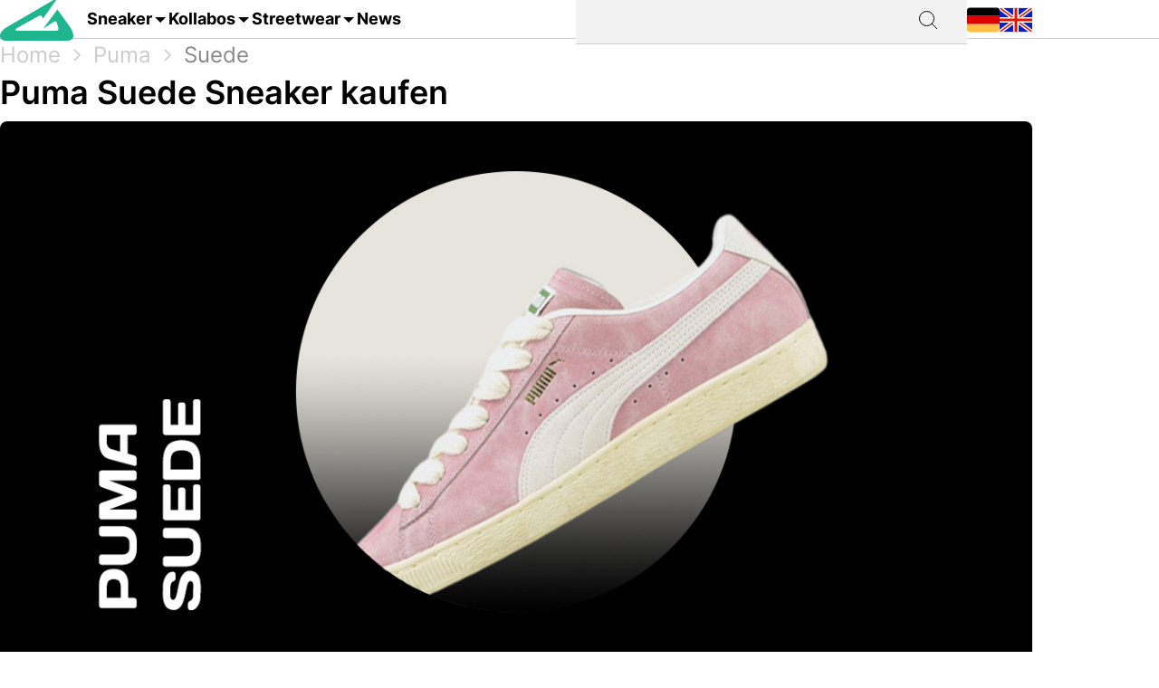

--- FILE ---
content_type: text/html; charset=utf-8
request_url: https://grailify.com/de/marke/puma/suede
body_size: 14811
content:
<!DOCTYPE html>
<html lang="de">
  <head>
      <script
        src="https://cdn.clickwire.io/script.js"
        data-cwid="WRDBJMAG"
        defer>
      </script>
      <!-- Google tag (gtag.js) -->
      <script async src="https://www.googletagmanager.com/gtag/js?id=G-QQVQ5VP9HH"></script>
      <script>
        window.dataLayer = window.dataLayer || [];
        function gtag(){dataLayer.push(arguments);}
        gtag('js', new Date());

        gtag('config', 'G-QQVQ5VP9HH', {"resource_gid":"gid://grailify-backend/Category/3949"});
      </script>
      <!-- Facebook Pixel Code -->
      <script>
          !function(f,b,e,v,n,t,s)
          {if(f.fbq)return;n=f.fbq=function(){n.callMethod?
              n.callMethod.apply(n,arguments):n.queue.push(arguments)};
              if(!f._fbq)f._fbq=n;n.push=n;n.loaded=!0;n.version='2.0';
              n.queue=[];t=b.createElement(e);t.async=!0;
              t.src=v;s=b.getElementsByTagName(e)[0];
              s.parentNode.insertBefore(t,s)}(window, document,'script',
              'https://connect.facebook.net/en_US/fbevents.js');
          fbq('init', '119563738440055');
          fbq('track', 'PageView');
      </script>
      <noscript>
        <img height="1" width="1" style="display:none"
             src="https://www.facebook.com/tr?id=119563738440055&ev=PageView&noscript=1"/>
      </noscript>
      <!-- End Facebook Pixel Code -->
      <script>
        window._mnt = {
          publisherKey: '2y10dinxjfw5g7djk0exkdzujqd3szqxqpmapjtwyedkow8byont5m'
        };
      </script>


    <title>Puma Suede kaufen – alle Releases im Blick mit grailify.com</title>
<meta name="description" content="Alle Puma Suede Releases auf einen Blick. Bei Grailify findest Du alle Releases &amp; Restocks.">
<link rel="canonical" href="https://grailify.com/de/marke/puma/suede">
<link rel="alternate" href="https://grailify.com/en/brand/puma/suede" hreflang="en">
<link rel="alternate" href="https://grailify.com/de/marke/puma/suede" hreflang="de">
<meta name="twitter:card" content="summary_large_image">
<meta name="twitter:site" content="@grailifyde">
<meta name="twitter:creator" content="@grailifyde">
<meta property="og:title" content="Puma Suede kaufen – alle Releases im Blick mit grailify.com">
<meta property="og:description" content="Alle Puma Suede Releases auf einen Blick. Bei Grailify findest Du alle Releases &amp; Restocks.">
<meta property="og:url" content="https://grailify.com/de/marke/puma/suede">
<meta property="og:type" content="article">
<meta property="og:image" content="https://grailify.com/rails/active_storage/blobs/proxy/eyJfcmFpbHMiOnsiZGF0YSI6MTAyMTAwOSwicHVyIjoiYmxvYl9pZCJ9fQ==--6052478688e01bace05ebf8ef8aad3914241f83f/puma%20suede.jpg">
<meta name="robots" content="index, follow">

    <link rel="icon" type="image/x-icon" href="/assets/favicon-23310c5de77cb0ba16d17831c2fa75d443ea674198f17fb693ec601cfbbad45f.ico">
    <meta name="viewport" content="width=device-width,initial-scale=1" />
    
    
    

    
    <link rel="stylesheet" href="/assets/application-95c3db714f2ac4c04a4e9b14caa968d07c7e8340988de9eb990650476f3d00fe.css" media="all" data-turbolinks-track="reload" />
    <script src="/vite/assets/application-D9utTETd.js" crossorigin="anonymous" type="module" data-turbolinks-track="reload" defer="defer"></script><link rel="modulepreload" href="/vite/assets/verbs-OnJNKDeP.js" as="script" crossorigin="anonymous" data-turbolinks-track="reload" defer="defer"><link rel="stylesheet" href="/vite/assets/application-BL5zN-Ft.css" media="screen" data-turbolinks-track="reload" defer="defer" />
    <script src="//platform.instagram.com/en_US/embeds.js" async="async"></script>

        <script type="application/ld+json">
    {"@context":"https://schema.org/","@type":"article","name":"Puma Suede","dateModified":"2023-08-28T16:17:38+02:00","datePublished":"2023-01-31T05:02:23+01:00"}
  </script>

  </head>

<body>
  <div aria-label="App banner" role="region">
    <div class="app-banner"
     data-controller="dismissable-banner"
     data-dismissable-banner-type-value="app-banner"
     data-dismissable-banner-storage-key-value="appBannerDismissed"
     data-dismissable-banner-visibility-class-value="app-banner-visible"
     data-dismissable-banner-hidden-class-value="app-banner--hidden"
     data-dismissable-banner-requires-mobile-value="true"
     data-dismissable-banner-scroll-behavior-value="track"
     role="complementary"
     aria-live="polite"
     aria-label="Grailify Mobile App herunterladen">
  <button class="app-banner__close app-banner__close--large"
          data-action="click->dismissable-banner#close"
          aria-label="App-Banner schließen"
          type="button">
    <svg width="24" height="24" viewBox="0 0 24 24" fill="none" xmlns="http://www.w3.org/2000/svg" aria-hidden="true">
      <path d="M18 6L6 18M6 6L18 18" stroke="currentColor" stroke-width="1.5" stroke-linecap="round" stroke-linejoin="round"/>
    </svg>
  </button>

  <div class="app-banner__content">
    <div class="app-banner__logo">
      <img src="https://play-lh.googleusercontent.com/Z7tyMgDLAXdgqtMdvJWD1dkCdvTAs7rZAmPKlts9y6jRhQj_dCjStZggFnOsIX_tzLKl=w480-h960-rw"
           alt="Grailify App Logo"
           class="app-banner__logo-img"
           width="56"
           height="56"
           loading="lazy" />
    </div>

    <div class="app-banner__info">
      <div class="app-banner__title">Grailify - Sneaker Releases</div>
      <div class="app-banner__rating">
        <div class="app-banner__stars" aria-label="5 von 5 Sternen">
            <span class="app-banner__star" aria-hidden="true">&#9733;</span>
            <span class="app-banner__star" aria-hidden="true">&#9733;</span>
            <span class="app-banner__star" aria-hidden="true">&#9733;</span>
            <span class="app-banner__star" aria-hidden="true">&#9733;</span>
            <span class="app-banner__star" aria-hidden="true">&#9733;</span>
        </div>
        <span class="app-banner__rating-text">4,8 | Über 34k Bewertungen</span>
      </div>
    </div>

    <a href="#"
       class="app-banner__cta"
       data-dismissable-banner-target="ctaLink"
       data-action="click->dismissable-banner#redirectToStore"
       rel="noopener noreferrer">
      Zur App
    </a>
  </div>
</div>

  </div>

  <header>
    <nav role="navigation" data-controller="nav">
  <div class="sheet" hidden data-action="click->nav#closeNavigation"></div>
  <div class="navigation__content">
    <i class="icon icon-menu" data-action="click-&gt;nav#toggleNavigationFacet:prevent" data-nav-element-id-param="mobile"></i>
    <a class="brand" href="/de">
      <i class="icon icon-logo"></i>
</a>
    <a class="link dropable" data-action="click-&gt;nav#toggleNavigationFacet:prevent" data-nav-element-id-param="sneaker" href="/de/modelle">
      Sneaker
</a>    <a class="link dropable" data-action="click-&gt;nav#toggleNavigationFacet:prevent" data-nav-element-id-param="collabs" href="/de/kollabos">
      Kollabos
</a>    <a class="link dropable" data-action="click-&gt;nav#toggleNavigationFacet:prevent" data-nav-element-id-param="streetwear" href="/de/streetwear">
      Streetwear
</a>    <a class="link" href="/de/news">
      News
</a>
    <div class="search__bar" >
      <form action="/de/suche">
        <input class="search__bar__input" type="search" name="q" id="q_name_or_slug_cont" value="">
        <input type="submit" name="commit" value="" class="search__bar__submit" data-disable-with="Suchen">
      </form>
    </div>
    <i class="icon icon-search" data-action="click-&gt;nav#toggleMobileSearch"></i>

    <div class="locales">
        <a title="Deutsch" href="https://grailify.com/de/marke/puma/suede"><i class="icon icon-german"></i></a>
        <a title="English" href="https://grailify.com/en/brand/puma/suede"><i class="icon icon-english"></i></a>
    </div>
  </div>
  <aside class="sidebar sidebar--left navigation__overlay" hidden>
    <div data-nav-target="mobile">
      <a class="navigation__element" data-action="click-&gt;nav#toggleNavigationFacet:prevent" data-nav-element-id-param="sneaker" href="/de/modelle">
        <i class="icon icon-sneaker icon--main"></i>
        Sneaker
</a>      <a class="navigation__element" data-action="click-&gt;nav#toggleNavigationFacet:prevent" data-nav-element-id-param="collabs" href="/de/kollabos">
        <i class="icon icon-brands icon--main"></i>
        Kollabos
</a>      <a class="navigation__element" data-action="click-&gt;nav#toggleNavigationFacet:prevent" data-nav-element-id-param="streetwear" href="/de/streetwear">
        <i class="icon icon-category icon--main"></i>
        Streetwear
</a>      <a class="navigation__element" href="/de/news">
        <i class="icon icon-news icon--main"></i>
        News
</a>
      <section class="language__picker">
        <div class="navigation__element label">
          <i class="icon icon-language icon--main"></i>
          Sprache
        </div>
            <a title="Deutsch" class="navigation__element" href="https://grailify.com/de/marke/puma/suede">
              <i class="icon icon-german icon--main"></i>
              Deutsch
</a>            <a title="English" class="navigation__element" href="https://grailify.com/en/brand/puma/suede">
              <i class="icon icon-english icon--main"></i>
              English
</a>      </section>
    </div>
    
      <div data-nav-target="sneaker">
  <div class="navigation__element navigation__element__control text-bold" data-action="click->nav#toggleNavigationFacet" data-nav-element-id-param="sneaker">
    Sneaker
  </div>

  <div class="nav-mega-wrapper">
    <div class="nav-mega-grid">
      <div class="nav-mega-col">
        <h2>Sneaker Releases</h2>
<a href="/de/sneaker?aspect=upcoming">
  <div>Upcoming Releases</div>
</a><a href="/de/sneaker?aspect=latest">
  <div>Latest Releases</div>
</a><a href="/de/sneaker?aspect=recently_added">
  <div>Neu hinzugefügt</div>
</a><a href="/de/sneaker">
  <div>Alle Sneaker Releases</div>
</a>
      </div>
      <div class="nav-mega-col">
        <h2>Top Modelle</h2>
        <div class="nav-mega-auto-col-grid">
            <a href="/de/marke/air-jordan/1">1</a>
            <a href="/de/marke/nike/air-force-1">Air Force 1</a>
            <a href="/de/marke/nike/dunk">Dunk</a>
            <a href="/de/marke/adidas/350">Yeezy 350</a>
            <a href="/de/marke/nike/plus">Air Max Plus</a>
            <a href="/de/marke/nike/sb-dunk">SB Dunk</a>
            <a href="/de/marke/air-jordan/4">4</a>
            <a href="/de/marke/converse/chuck-70">Chuck 70</a>
            <a href="/de/marke/adidas/forum">Forum</a>
            <a href="/de/marke/adidas/adilette">Adilette</a>
            <a href="/de/marke/adidas/samba">Samba</a>
            <a href="/de/marke/nike/1-air-max">Air Max 1</a>
            <a href="/de/marke/adidas/campus">Campus</a>
            <a href="/de/marke/crocs/clog">Clog</a>
            <a href="/de/marke/adidas/superstar">Superstar</a>
            <a href="/de/marke/adidas/ultra-boost">Ultra Boost</a>
            <a href="/de/marke/air-jordan/3">3</a>
            <a href="/de/marke/new-balance/2002">2002</a>
        </div>
      </div>
      <div class="nav-mega-col">
        <h2>Top Brands <small><a style="font-weight: normal" href="/de/marken">Alle Brands</a></small></h2>
        <div class="grid-horizontal" style="gap: 2em">
            <div>
              <div><img src="https://grailify.com/rails/active_storage/representations/proxy/eyJfcmFpbHMiOnsiZGF0YSI6MzQ0NzQxLCJwdXIiOiJibG9iX2lkIn19--3a9e2638ebdc94806d0b556c8c62d2338352d658/eyJfcmFpbHMiOnsiZGF0YSI6eyJmb3JtYXQiOiJwbmciLCJyZXNpemVfdG9fbGltaXQiOls0OCw0OF19LCJwdXIiOiJ2YXJpYXRpb24ifX0=--fb73982459bc5b585f78a18c62b91de80a5e1175/nike.png" /></div>
              <div class="grid-vertical">
                  <a href="/de/marke/nike/air-force-1">Air Force 1</a>
                  <a href="/de/marke/nike/dunk">Dunk</a>
                  <a href="/de/marke/nike/270">Air Max 270</a>
                  <a href="/de/marke/nike/95">Air Max 95</a>
                  <a href="/de/marke/nike/blazer">Blazer</a>
                  <a href="/de/marke/nike/90">Air Max 90</a>
                  <a href="/de/marke/nike/plus">Air Max Plus</a>

                <a style="margin-top: 2em" href="/de/marke/nike">Alle Nike Sneaker</a>
              </div>
            </div>
            <div>
              <div><img src="https://grailify.com/rails/active_storage/representations/proxy/eyJfcmFpbHMiOnsiZGF0YSI6MzQ0NzQ1LCJwdXIiOiJibG9iX2lkIn19--3118a85c2247087a394391bd8b4c2e7fa3cf0595/eyJfcmFpbHMiOnsiZGF0YSI6eyJmb3JtYXQiOiJwbmciLCJyZXNpemVfdG9fbGltaXQiOls0OCw0OF19LCJwdXIiOiJ2YXJpYXRpb24ifX0=--fb73982459bc5b585f78a18c62b91de80a5e1175/Air%20Jordan.png" /></div>
              <div class="grid-vertical">
                  <a href="/de/marke/air-jordan/1">1</a>
                  <a href="/de/marke/air-jordan/3">3</a>
                  <a href="/de/marke/air-jordan/4">4</a>
                  <a href="/de/marke/air-jordan/5">5</a>
                  <a href="/de/marke/air-jordan/6">6</a>
                  <a href="/de/marke/air-jordan/11">11</a>
                  <a href="/de/marke/air-jordan/12">12</a>

                <a style="margin-top: 2em" href="/de/marke/air-jordan">Alle Air Jordan Sneaker</a>
              </div>
            </div>
            <div>
              <div><img src="https://grailify.com/rails/active_storage/representations/proxy/eyJfcmFpbHMiOnsiZGF0YSI6MzQ0NzQ4LCJwdXIiOiJibG9iX2lkIn19--e831bde46d5ccf3ca5a49c55cf4a7af900a8c33b/eyJfcmFpbHMiOnsiZGF0YSI6eyJmb3JtYXQiOiJwbmciLCJyZXNpemVfdG9fbGltaXQiOls0OCw0OF19LCJwdXIiOiJ2YXJpYXRpb24ifX0=--fb73982459bc5b585f78a18c62b91de80a5e1175/adidas.png" /></div>
              <div class="grid-vertical">
                  <a href="/de/marke/adidas/samba">Samba</a>
                  <a href="/de/marke/adidas/campus">Campus</a>
                  <a href="/de/marke/adidas/350">Yeezy 350</a>
                  <a href="/de/marke/adidas/adilette">Adilette</a>
                  <a href="/de/marke/adidas/forum">Forum</a>
                  <a href="/de/marke/adidas/ultra-boost">Ultra Boost</a>
                  <a href="/de/marke/adidas/nmd">NMD</a>

                <a style="margin-top: 2em" href="/de/marke/adidas">Alle adidas Sneaker</a>
              </div>
            </div>
            <div>
              <div><img src="https://grailify.com/rails/active_storage/representations/proxy/eyJfcmFpbHMiOnsiZGF0YSI6MzQ0NzYwLCJwdXIiOiJibG9iX2lkIn19--59d0e378ac84e66704937538412b5448b91b4e68/eyJfcmFpbHMiOnsiZGF0YSI6eyJmb3JtYXQiOiJwbmciLCJyZXNpemVfdG9fbGltaXQiOls0OCw0OF19LCJwdXIiOiJ2YXJpYXRpb24ifX0=--fb73982459bc5b585f78a18c62b91de80a5e1175/New%20Balance%20Logo.png" /></div>
              <div class="grid-vertical">
                  <a href="/de/marke/new-balance/550-05a757ed-f785-46b0-9553-9991f0959b27">550</a>
                  <a href="/de/marke/new-balance/2002">2002</a>
                  <a href="/de/marke/new-balance/1906">1906</a>
                  <a href="/de/marke/new-balance/574">574</a>
                  <a href="/de/marke/new-balance/90-60">90/60</a>
                  <a href="/de/marke/new-balance/530">530</a>
                  <a href="/de/marke/new-balance/990">990</a>

                <a style="margin-top: 2em" href="/de/marke/new-balance">Alle New Balance Sneaker</a>
              </div>
            </div>
        </div>
      </div>
      <div class="nav-mega-col">
        <h2>Featured Brands</h2>
        <div class="nav-mega-auto-col-grid" style="--rows: 4">
            <a href="/de/marke/puma">
              <img src="https://grailify.com/rails/active_storage/representations/proxy/eyJfcmFpbHMiOnsiZGF0YSI6MzQ0NzgzLCJwdXIiOiJibG9iX2lkIn19--ddf10f71566b19ec96611bbb76726b72cc0d77a4/eyJfcmFpbHMiOnsiZGF0YSI6eyJmb3JtYXQiOiJwbmciLCJyZXNpemVfdG9fbGltaXQiOls0OCw0OF19LCJwdXIiOiJ2YXJpYXRpb24ifX0=--fb73982459bc5b585f78a18c62b91de80a5e1175/Puma%20Logo.png" />
</a>            <a href="/de/marke/karhu">
              <img src="https://grailify.com/rails/active_storage/representations/proxy/eyJfcmFpbHMiOnsiZGF0YSI6NDU4OTg5LCJwdXIiOiJibG9iX2lkIn19--f2bd735457f0a791ed38a6eb4652f4bd191d993a/eyJfcmFpbHMiOnsiZGF0YSI6eyJmb3JtYXQiOiJwbmciLCJyZXNpemVfdG9fbGltaXQiOls0OCw0OF19LCJwdXIiOiJ2YXJpYXRpb24ifX0=--fb73982459bc5b585f78a18c62b91de80a5e1175/Karhu.png" />
</a>            <a href="/de/marke/reebok">
              <img src="https://grailify.com/rails/active_storage/representations/proxy/eyJfcmFpbHMiOnsiZGF0YSI6MzQ0NzczLCJwdXIiOiJibG9iX2lkIn19--19fbafc8023bf5370e7a445aeda3e511d7c7f611/eyJfcmFpbHMiOnsiZGF0YSI6eyJmb3JtYXQiOiJwbmciLCJyZXNpemVfdG9fbGltaXQiOls0OCw0OF19LCJwdXIiOiJ2YXJpYXRpb24ifX0=--fb73982459bc5b585f78a18c62b91de80a5e1175/Reebok%20Logo.png" />
</a>            <a href="/de/marke/vans">
              <img src="https://grailify.com/rails/active_storage/representations/proxy/eyJfcmFpbHMiOnsiZGF0YSI6MzQ0Nzg1LCJwdXIiOiJibG9iX2lkIn19--076a0730595fdd74e28f550b5f569f98e09eb067/eyJfcmFpbHMiOnsiZGF0YSI6eyJmb3JtYXQiOiJwbmciLCJyZXNpemVfdG9fbGltaXQiOls0OCw0OF19LCJwdXIiOiJ2YXJpYXRpb24ifX0=--fb73982459bc5b585f78a18c62b91de80a5e1175/Vans%20Logo.png" />
</a>            <a href="/de/marke/converse">
              <img src="https://grailify.com/rails/active_storage/representations/proxy/eyJfcmFpbHMiOnsiZGF0YSI6MzQ0NzU2LCJwdXIiOiJibG9iX2lkIn19--959954efe41f1ee837e3429205f934762912f784/eyJfcmFpbHMiOnsiZGF0YSI6eyJmb3JtYXQiOiJwbmciLCJyZXNpemVfdG9fbGltaXQiOls0OCw0OF19LCJwdXIiOiJ2YXJpYXRpb24ifX0=--fb73982459bc5b585f78a18c62b91de80a5e1175/Converse%20Logo.png" />
</a>            <a href="/de/marke/crocs">
              <img src="https://grailify.com/rails/active_storage/representations/proxy/eyJfcmFpbHMiOnsiZGF0YSI6NDU4ODQzLCJwdXIiOiJibG9iX2lkIn19--3aec54c4707cd28933f991e89b063dc805170531/eyJfcmFpbHMiOnsiZGF0YSI6eyJmb3JtYXQiOiJwbmciLCJyZXNpemVfdG9fbGltaXQiOls0OCw0OF19LCJwdXIiOiJ2YXJpYXRpb24ifX0=--fb73982459bc5b585f78a18c62b91de80a5e1175/Crocs.png" />
</a>            <a href="/de/marke/kangaroos">
              <img src="https://grailify.com/rails/active_storage/representations/proxy/eyJfcmFpbHMiOnsiZGF0YSI6OTcwNDMyLCJwdXIiOiJibG9iX2lkIn19--535f67cf9dccac2e1cc06c227c3673d0f8906cb2/eyJfcmFpbHMiOnsiZGF0YSI6eyJmb3JtYXQiOiJwbmciLCJyZXNpemVfdG9fbGltaXQiOls0OCw0OF19LCJwdXIiOiJ2YXJpYXRpb24ifX0=--fb73982459bc5b585f78a18c62b91de80a5e1175/Kangaroos%20Logo.png" />
</a>            <a href="/de/marke/saucony">
              <img src="https://grailify.com/rails/active_storage/representations/proxy/eyJfcmFpbHMiOnsiZGF0YSI6MzQ0Nzk3LCJwdXIiOiJibG9iX2lkIn19--d940b7ad150172d18ba00602b334680c5084f1f1/eyJfcmFpbHMiOnsiZGF0YSI6eyJmb3JtYXQiOiJwbmciLCJyZXNpemVfdG9fbGltaXQiOls0OCw0OF19LCJwdXIiOiJ2YXJpYXRpb24ifX0=--fb73982459bc5b585f78a18c62b91de80a5e1175/Saucony%20Logo.png" />
</a>            <a href="/de/marke/mizuno">
              <img src="https://grailify.com/rails/active_storage/representations/proxy/eyJfcmFpbHMiOnsiZGF0YSI6NDU5MTAxLCJwdXIiOiJibG9iX2lkIn19--5cb85adf07ed7e24084e8940471d933b42fb96e8/eyJfcmFpbHMiOnsiZGF0YSI6eyJmb3JtYXQiOiJwbmciLCJyZXNpemVfdG9fbGltaXQiOls0OCw0OF19LCJwdXIiOiJ2YXJpYXRpb24ifX0=--fb73982459bc5b585f78a18c62b91de80a5e1175/Mizuno.png" />
</a>            <a href="/de/marke/salomon">
              <img src="https://grailify.com/rails/active_storage/representations/proxy/eyJfcmFpbHMiOnsiZGF0YSI6NDU5MTY3LCJwdXIiOiJibG9iX2lkIn19--c092da6b3d0f4606cd601561ecf7069174d6dccb/eyJfcmFpbHMiOnsiZGF0YSI6eyJmb3JtYXQiOiJwbmciLCJyZXNpemVfdG9fbGltaXQiOls0OCw0OF19LCJwdXIiOiJ2YXJpYXRpb24ifX0=--fb73982459bc5b585f78a18c62b91de80a5e1175/Salomon.png" />
</a>            <a href="/de/marke/asics">
              <img src="https://grailify.com/rails/active_storage/representations/proxy/eyJfcmFpbHMiOnsiZGF0YSI6MzQ0NzcxLCJwdXIiOiJibG9iX2lkIn19--afb8cc9ddb2be056c92790f35219c45ad0818329/eyJfcmFpbHMiOnsiZGF0YSI6eyJmb3JtYXQiOiJwbmciLCJyZXNpemVfdG9fbGltaXQiOls0OCw0OF19LCJwdXIiOiJ2YXJpYXRpb24ifX0=--fb73982459bc5b585f78a18c62b91de80a5e1175/asics%20Logo.png" />
</a>            <a href="/de/marke/diadora">
              <img src="https://grailify.com/rails/active_storage/representations/proxy/eyJfcmFpbHMiOnsiZGF0YSI6MzQ0NzYyLCJwdXIiOiJibG9iX2lkIn19--b2f56081c999b94cbb6a6bd64af39fa7bda39ade/eyJfcmFpbHMiOnsiZGF0YSI6eyJmb3JtYXQiOiJwbmciLCJyZXNpemVfdG9fbGltaXQiOls0OCw0OF19LCJwdXIiOiJ2YXJpYXRpb24ifX0=--fb73982459bc5b585f78a18c62b91de80a5e1175/Diadora%20Logo.png" />
</a>        </div>
        <a style="margin-top: 2em; display: inline-block" href="/de/marken">Alle Brands</a>
      </div>
    </div>
  </div>
</div>
      <div data-nav-target="collabs">
  <div class="navigation__element navigation__element__control text-bold" data-action="click->nav#toggleNavigationFacet" data-nav-element-id-param="collabs">
    Kollabos
  </div>

  <div class="nav-mega-wrapper">
    <div class="nav-mega-grid">
      <div class="nav-mega-col">
        <h2>Sneaker Releases</h2>
<a href="/de/sneaker?aspect=upcoming">
  <div>Upcoming Releases</div>
</a><a href="/de/sneaker?aspect=latest">
  <div>Latest Releases</div>
</a><a href="/de/sneaker?aspect=recently_added">
  <div>Neu hinzugefügt</div>
</a><a href="/de/sneaker">
  <div>Alle Sneaker Releases</div>
</a>
      </div>
      <div class="nav-mega-col">
        <h2>Alle Kollabos
          <small><a style="font-weight: normal" href="/de/kollabos">Alle Kollabos</a></small>
        </h2>
        <div class="nav-mega-auto-col-grid">
            <div class="nav-heading">A</div>
              <a href="/de/kollabo/ader-error">ADER ERROR</a>
              <a href="/de/kollabo/arizona-iced-tea">AriZona Iced Tea</a>
              <a href="/de/kollabo/atmos">Atmos</a>
              <a href="/de/kollabo/awake-ny">Awake NY</a>
              <a href="/de/kollabo/asphaltgold">Asphaltgold</a>
            <div class="nav-heading">B</div>
              <a href="/de/kollabo/bad-bunny">Bad Bunny</a>
              <a href="/de/kollabo/bape">Bape</a>
              <a href="/de/kollabo/billie-eilish">Billie Eilish</a>
            <div class="nav-heading">C</div>
              <a href="/de/kollabo/cactus-plant-flea-market">Cactus Plant Flea Market</a>
              <a href="/de/kollabo/cardi-b">Cardi B</a>
              <a href="/de/kollabo/carhartt">Carhartt</a>
              <a href="/de/kollabo/clot">CLOT</a>
            <div class="nav-heading">D</div>
              <a href="/de/kollabo/disney">Disney</a>
              <a href="/de/kollabo/drake">Drake</a>
            <div class="nav-heading">E</div>
              <a href="/de/kollabo/eastside-golf">Eastside Golf</a>
            <div class="nav-heading">F</div>
              <a href="/de/kollabo/fear-of-god">Fear of God</a>
              <a href="/de/kollabo/frgmt">FRGMT</a>
            <div class="nav-heading">G</div>
              <a href="/de/kollabo/gucci">Gucci</a>
            <div class="nav-heading">H</div>
              <a href="/de/kollabo/human-made">Human Made</a>
            <div class="nav-heading">I</div>
              <a href="/de/kollabo/ivy-park">IVY PARK</a>
            <div class="nav-heading">J</div>
              <a href="/de/kollabo/joe-freshgoods">Joe Freshgoods</a>
            <div class="nav-heading">K</div>
              <a href="/de/kollabo/kasina">Kasina</a>
              <a href="/de/kollabo/kith">KITH</a>
            <div class="nav-heading">M</div>
              <a href="/de/kollabo/mark-gonzales">Mark Gonzales</a>
              <a href="/de/kollabo/martine-rose">Martine Rose</a>
              <a href="/de/kollabo/marvel">Marvel</a>
            <div class="nav-heading">P</div>
              <a href="/de/kollabo/palace">Palace</a>
              <a href="/de/kollabo/patta">Patta</a>
            <div class="nav-heading">R</div>
              <a href="/de/kollabo/rtfkt">RTFKT</a>
            <div class="nav-heading">S</div>
              <a href="/de/kollabo/salehe-bembury">Salehe Bembury</a>
              <a href="/de/kollabo/sean-wotherspoon">Sean Wotherspoon</a>
              <a href="/de/kollabo/size">Size?</a>
              <a href="/de/kollabo/slam-jam">Slam Jam</a>
              <a href="/de/kollabo/solebox">Solebox</a>
              <a href="/de/kollabo/south-park">South Park</a>
              <a href="/de/kollabo/stone-island">Stone Island</a>
              <a href="/de/kollabo/stuessy">Stüssy</a>
              <a href="/de/kollabo/supreme">Supreme</a>
            <div class="nav-heading">T</div>
              <a href="/de/kollabo/tom-sachs">Tom Sachs</a>
              <a href="/de/kollabo/travis-scott">Travis Scott</a>
        </div>
      </div>
    </div>
  </div>
</div>
      <div data-nav-target="streetwear">
  <div class="navigation__element navigation__element__control text-bold" data-action="click->nav#toggleNavigationFacet" data-nav-element-id-param="streetwear">
    Streetwear
  </div>

  <div class="nav-mega-wrapper">
    <div class="nav-mega-grid">
      <div class="nav-mega-col">
        <h2>Sneaker Releases</h2>
<a href="/de/sneaker?aspect=upcoming">
  <div>Upcoming Releases</div>
</a><a href="/de/sneaker?aspect=latest">
  <div>Latest Releases</div>
</a><a href="/de/sneaker?aspect=recently_added">
  <div>Neu hinzugefügt</div>
</a><a href="/de/sneaker">
  <div>Alle Sneaker Releases</div>
</a>
      </div>
      <div class="nav-mega-col">
        <h2>Streetwear
          <small><a style="font-weight: normal" href="/de/streetwear">Übersicht</a></small>
        </h2>
        <div class="nav-mega-auto-col-grid">
            <a href="/de/die-10-besten-accessoires">Die 10 besten Accessoires</a>
            <a href="/de/die-10-besten-cargohosen">Die 10 besten Cargohosen</a>
            <a href="/de/die-10-besten-flanell-jacken">Die 10 besten Flanell Jacken</a>
            <a href="/de/die-10-besten-hoodies">Die 10 besten Hoodies</a>
            <a href="/de/die-10-besten-jacken">Die 10 besten Jacken</a>
            <a href="/de/die-10-besten-jeans">Die 10 besten Jeans</a>
            <a href="/de/die-10-besten-longsleeves">Die 10 besten Longsleeves</a>
            <a href="/de/die-10-besten-oversized-hoodies">Die 10 besten Oversized Hoodies</a>
            <a href="/de/die-10-besten-shorts">Die 10 besten Shorts</a>
            <a href="/de/die-10-besten-sweatpants">Die 10 besten Sweatpants</a>
            <a href="/de/die-10-besten-sweatshirts">Die 10 besten Sweatshirts</a>
            <a href="/de/die-10-besten-t-shirts">Die 10 besten T-Shirts</a>
            <a href="/de/die-10-besten-westen">Die 10 besten Westen</a>
        </div>
      </div>
    </div>
  </div>
</div>
  </aside>
  <aside class="sidebar sidebar--left search__overlay" hidden>
    <div class="search__bar" >
      <form action="/de/suche">
        <input class="search__bar__input" type="search" placeholder="Suchbegriff" name="q" id="q_name_or_slug_cont" value="">
        <input type="submit" name="commit" value="" class="search__bar__submit" data-disable-with="Suchen">
      </form>
    </div>
<!--    <section class="search__bar__releases">-->
<!--      <h2></h2>-->
<!--      <p class="text-grey"></p>-->
<!--    </section>-->
  </aside>
</nav>

  </header>

  <aside>
    
  </aside>

  <nav id="breadcrumb">
      <div>
      <a href="/de">Home</a>
      <i class="icon icon-arrow_right_grey"></i>
      <a href="/de/marke/puma">Puma</a>
      <i class="icon icon-arrow_right_grey"></i>
      <a aria-current="page" href="/de/marke/puma/suede">Suede</a>
      
    
    <script type="application/ld+json" id="structured-breadcrumbs">
      {"@context":"https://schema.org","@type":"BreadcrumbList","itemListElement":[{"@type":"ListItem","position":1,"item":{"@id":"https://grailify.com/de","name":"Home"}},{"@type":"ListItem","position":2,"item":{"@id":"https://grailify.com/de/marke/puma","name":"Puma"}},{"@type":"ListItem","position":3,"item":{"@id":"https://grailify.com/de/marke/puma/suede","name":"Suede"}}]}
    </script>
  </div>

  </nav>

  <main>
    
<article class="category" id="category_3949">
  <section>
    <h1 class="category__headline">
        Puma Suede Sneaker kaufen
    </h1>
    <picture><source srcset="/rails/active_storage/representations/proxy/eyJfcmFpbHMiOnsiZGF0YSI6MTAyMTAwOSwicHVyIjoiYmxvYl9pZCJ9fQ==--6052478688e01bace05ebf8ef8aad3914241f83f/eyJfcmFpbHMiOnsiZGF0YSI6eyJmb3JtYXQiOiJqcGciLCJyZXNpemVfdG9fZml0IjpbMTIwMCw2MjhdLCJxdWFsaXR5Ijo5NH0sInB1ciI6InZhcmlhdGlvbiJ9fQ==--da7fede9a3a8ba2182b0d44f5bc6a13be670b14c/puma%20suede.jpg" type="image/webp"><img width="1200" height="628" class="heading-image category__image" loading="eager" title="Puma Suede" alt="Puma Suede" src="https://grailify.com/rails/active_storage/representations/proxy/eyJfcmFpbHMiOnsiZGF0YSI6MTAyMTAwOSwicHVyIjoiYmxvYl9pZCJ9fQ==--6052478688e01bace05ebf8ef8aad3914241f83f/eyJfcmFpbHMiOnsiZGF0YSI6eyJmb3JtYXQiOiJqcGciLCJyZXNpemVfdG9fZml0IjpbMTIwMCw2MjhdLCJxdWFsaXR5Ijo5NH0sInB1ciI6InZhcmlhdGlvbiJ9fQ==--da7fede9a3a8ba2182b0d44f5bc6a13be670b14c/puma%20suede.jpg" /></picture>
    <div class="information" data-controller="readmore">
      <div class="text-grey shortened read-more text-justify" data-readmore-target="content">
          <div class="trix-content">
  <div>Der PUMA Suede, auch bekannt als PUMA Suede Classic, ist ein ikonischer Sneaker, der zu den bekanntesten und langlebigsten Designs von PUMA zählt. Er wurde erstmals 1968 auf den Markt gebracht. Ursprünglich als Basketballschuh konzipiert, entwickelte sich der PUMA Suede schnell zu einem Lifestyle-Sneaker, der in verschiedenen Kulturen und Subkulturen gleichermaßen beliebt wurde. Das zeitlose Design des PUMA Suede zeichnet sich durch seine schlichte Eleganz aus. Mit seiner niedrigen Silhouette, der abgerundeten Schuhspitze und der charakteristischen Gummisohle verkörpert er eine klassische Sneaker-Ästhetik.&nbsp;</div><h2>Anpassungsfähigkeit</h2><div>Das charakteristische „Formstrip“-Design mit den bekannten PUMA-Streifen an den Seiten verleiht dem Schuh einen hohen Wiedererkennungswert und unterstreicht seine Authentizität. Durch sein unverwechselbares Erscheinungsbild hat der PUMA Suede über die Jahre Kultstatus erreicht. Er wurde von Prominenten, Musikern, Künstlern und Modebegeisterten getragen und in verschiedenen Mode- und Lifestylemagazinen vorgestellt. Sein zeitloses Design und die große Auswahl an Farbvarianten machen ihn zu einer vielseitigen Wahl für unterschiedlichste Anlässe und Stilrichtungen.</div><h2>Kultstatus des PUMA Suede</h2><div>Der PUMA Suede hat im Laufe der Zeit eine Art Kultstatus erreicht und ist bei Prominenten, Musikern und Künstlern sehr beliebt. Er hat nicht nur seinen Weg in diverse Mode- und Lifestylemagazine gefunden, sondern ist zu einem zeitlosen Klassiker avanciert.</div><div>&nbsp;</div><div>Bemerkenswert ist seine Anpassungsfähigkeit - der PUMA Suede eignet sich sowohl für lässige Alltagsoutfits als auch für sportlichere Outfits. Sein zeitloses Design und die breite Farbpalette machen ihn zu einer beliebten Wahl für viele Gelegenheiten. Der PUMA Suede hat sich auch im Bereich der Kollaborationen hervorgetan. Verschiedene Designer, Künstler und Marken haben ihre Kreativität in den klassischen Suede einfließen lassen und so einzigartige Farbkombinationen und Designelemente geschaffen. Seine anhaltende Beliebtheit bei Sneakerheads ist bemerkenswert. Über die Jahrzehnte hat er sich als zeitloser Klassiker etabliert und ist ein zentrales Element der Sneaker-Kultur. Seine Faszination und Attraktivität sind ungebrochen.</div>
</div>

      </div>
      <a
        class="text-bold read-more-link"
        data-readmore-target="link"
        data-action="click->readmore#show">Mehr lesen<i class="icon icon-arrow_down"></i></a>
    </div>
  </section>

  <div class="sheet-wrapper" >
    
<div class="crosslinks" data-controller="product-filter">
  <div class="button-wrapper">
    <a class="btn secondary small navigation-icon" data-action="click->product-filter#openDialog">
        Alle Modelle
    </a>
  </div>

  <div class="sheet" data-action="click->product-filter#closeDialog" hidden>
  </div>
  <aside class="sidebar sidebar--right products__filter" hidden>
    <section>
      <div class="products__filter__element">
          <span class="text-bold icon-inline" data-action="click->product-filter#closeDialog">
            <i class="icon icon-arrow_left"></i>
              Alle Modelle
          </span>
      </div>
        <div class="products__filter__element centered">
          <a href="https://grailify.com/de/marke/puma/180-b9266ede-d6b4-465e-a24b-851050dc6de2">180</a>
        </div>
        <div class="products__filter__element centered">
          <a href="https://grailify.com/de/marke/puma/avanti">Avanti</a>
        </div>
        <div class="products__filter__element centered">
          <a href="https://grailify.com/de/marke/puma/clyde">Clyde</a>
        </div>
        <div class="products__filter__element centered">
          <a href="https://grailify.com/de/marke/puma/creeper">Creeper</a>
        </div>
        <div class="products__filter__element centered">
          <a href="https://grailify.com/de/marke/puma/future-rider">Future Rider</a>
        </div>
        <div class="products__filter__element centered">
          <a href="https://grailify.com/de/marke/puma/inhale">Inhale</a>
        </div>
        <div class="products__filter__element centered">
          <a href="https://grailify.com/de/marke/puma/lafrance">LaFrancé</a>
        </div>
        <div class="products__filter__element centered">
          <a href="https://grailify.com/de/marke/puma/mb-02">MB.02</a>
        </div>
        <div class="products__filter__element centered">
          <a href="https://grailify.com/de/marke/puma/mb-03">MB.03</a>
        </div>
        <div class="products__filter__element centered">
          <a href="https://grailify.com/de/marke/puma/mb-04">MB.04</a>
        </div>
        <div class="products__filter__element centered">
          <a href="https://grailify.com/de/marke/puma/mb1">MB1</a>
        </div>
        <div class="products__filter__element centered">
          <a href="https://grailify.com/de/marke/puma/mostro">Mostro</a>
        </div>
        <div class="products__filter__element centered">
          <a href="https://grailify.com/de/marke/puma/palermo">Palermo</a>
        </div>
        <div class="products__filter__element centered">
          <a href="https://grailify.com/de/marke/puma/rs-x">RS-X</a>
        </div>
        <div class="products__filter__element centered">
          <a href="https://grailify.com/de/marke/puma/scoot-zeros">Scoot Zeros</a>
        </div>
        <div class="products__filter__element centered">
          <a href="https://grailify.com/de/marke/puma/slipstream">Slipstream</a>
        </div>
        <div class="products__filter__element centered">
          <a href="https://grailify.com/de/marke/puma/speedcat">Speedcat</a>
        </div>
        <div class="products__filter__element centered">
          <a href="https://grailify.com/de/marke/puma/spirex">Spirex</a>
        </div>
        <div class="products__filter__element centered">
          <a href="https://grailify.com/de/marke/puma/star">Star</a>
        </div>
        <div class="products__filter__element centered">
          <a href="https://grailify.com/de/marke/puma/super-team">Super Team</a>
        </div>
        <div class="products__filter__element centered">
          <a href="https://grailify.com/de/marke/puma/velophasis-phased">Velophasis Phased</a>
        </div>
    </section>
  </aside>
</div>

    
<div data-controller="product-filter" class="filter">
  <div class="products__controls">
    <button class="btn secondary small navigation-icon" data-action="click->product-filter#openDialog">
      Filter
      <i class="icon icon-filter"></i>
    </button>

  </div>

  <div class="sheet" data-action="click->product-filter#closeDialog" hidden></div>

  <aside class="sidebar sidebar--right products__filter" hidden>
    
      <div id="product-filter-app" data-locale="de" data-categories-url="/de/kategorie.json" data-colors="[{&quot;color&quot;:&quot;beige&quot;,&quot;name&quot;:&quot;Beige&quot;,&quot;color_hex&quot;:&quot;#F5F5DC&quot;},{&quot;color&quot;:&quot;black&quot;,&quot;name&quot;:&quot;Schwarz&quot;,&quot;color_hex&quot;:&quot;#000000&quot;},{&quot;color&quot;:&quot;blue&quot;,&quot;name&quot;:&quot;Blau&quot;,&quot;color_hex&quot;:&quot;#0000FF&quot;},{&quot;color&quot;:&quot;brown&quot;,&quot;name&quot;:&quot;Braun&quot;,&quot;color_hex&quot;:&quot;#964B00&quot;},{&quot;color&quot;:&quot;gold&quot;,&quot;name&quot;:&quot;Gold&quot;,&quot;color_hex&quot;:&quot;#FFD700&quot;},{&quot;color&quot;:&quot;green&quot;,&quot;name&quot;:&quot;Grün&quot;,&quot;color_hex&quot;:&quot;#008000&quot;},{&quot;color&quot;:&quot;grey&quot;,&quot;name&quot;:&quot;Grau&quot;,&quot;color_hex&quot;:&quot;#808080&quot;},{&quot;color&quot;:&quot;multicolor&quot;,&quot;name&quot;:&quot;Multicolor&quot;,&quot;color_hex&quot;:&quot;#808080&quot;},{&quot;color&quot;:&quot;navy&quot;,&quot;name&quot;:&quot;Navy&quot;,&quot;color_hex&quot;:&quot;#202A44&quot;},{&quot;color&quot;:&quot;orange&quot;,&quot;name&quot;:&quot;Orange&quot;,&quot;color_hex&quot;:&quot;#FFA500&quot;},{&quot;color&quot;:&quot;pink&quot;,&quot;name&quot;:&quot;Rosa&quot;,&quot;color_hex&quot;:&quot;#FF69B4&quot;},{&quot;color&quot;:&quot;purple&quot;,&quot;name&quot;:&quot;Violett&quot;,&quot;color_hex&quot;:&quot;#800080&quot;},{&quot;color&quot;:&quot;red&quot;,&quot;name&quot;:&quot;Rot&quot;,&quot;color_hex&quot;:&quot;#FF0000&quot;},{&quot;color&quot;:&quot;silver&quot;,&quot;name&quot;:&quot;Silber&quot;,&quot;color_hex&quot;:&quot;#C0C0C0&quot;},{&quot;color&quot;:&quot;turquoise&quot;,&quot;name&quot;:&quot;Türkis&quot;,&quot;color_hex&quot;:&quot;#30D5C8&quot;},{&quot;color&quot;:&quot;white&quot;,&quot;name&quot;:&quot;Weiß&quot;,&quot;color_hex&quot;:&quot;#FFFFFF&quot;},{&quot;color&quot;:&quot;yellow&quot;,&quot;name&quot;:&quot;Gelb&quot;,&quot;color_hex&quot;:&quot;#FFFF00&quot;}]" data-skip-filters="[&quot;category&quot;]" data-sizes="[&quot;15&quot;,&quot;16&quot;,&quot;17&quot;,&quot;18.5&quot;,&quot;19.5&quot;,&quot;21&quot;,&quot;22&quot;,&quot;23.5&quot;,&quot;25&quot;,&quot;26&quot;,&quot;27&quot;,&quot;27.5&quot;,&quot;28&quot;,&quot;28.5&quot;,&quot;29.5&quot;,&quot;30&quot;,&quot;31&quot;,&quot;31.5&quot;,&quot;32&quot;,&quot;33&quot;,&quot;33.5&quot;,&quot;34&quot;,&quot;35&quot;,&quot;35.5&quot;,&quot;36&quot;,&quot;36.5&quot;,&quot;37&quot;,&quot;37.5&quot;,&quot;38&quot;,&quot;38.5&quot;,&quot;39&quot;,&quot;40&quot;,&quot;40.5&quot;,&quot;41&quot;,&quot;41.5&quot;,&quot;42&quot;,&quot;42.5&quot;,&quot;43&quot;,&quot;43.5&quot;,&quot;44&quot;,&quot;44.5&quot;,&quot;45&quot;,&quot;45.5&quot;,&quot;46&quot;,&quot;46.5&quot;,&quot;47&quot;,&quot;47.5&quot;,&quot;48&quot;,&quot;48.5&quot;,&quot;49&quot;,&quot;49.5&quot;,&quot;50&quot;,&quot;50.5&quot;,&quot;51&quot;,&quot;51.5&quot;,&quot;52&quot;,&quot;52.5&quot;,&quot;53&quot;,&quot;53.5&quot;,&quot;54.5&quot;,&quot;55.5&quot;]"></div>
  </aside>
</div>

  </div>

    <div data-controller="pagination">
  <div class="grid" data-pagination-target="entries" id="paginated">
    
<a href="/de/sneaker/ripndip-x-puma-suede-xl-plum" class="product product__tile" id="product_356106">
    <figure class="copyright-container">
      <picture><source srcset="/rails/active_storage/representations/proxy/eyJfcmFpbHMiOnsiZGF0YSI6MjIxOTMxNiwicHVyIjoiYmxvYl9pZCJ9fQ==--122631b60b116319fa222d41b8491ff4f10901ae/eyJfcmFpbHMiOnsiZGF0YSI6eyJmb3JtYXQiOiJqcGciLCJyZXNpemVfdG9fZml0IjpbMzAwLDMwMF0sInF1YWxpdHkiOjkwfSwicHVyIjoidmFyaWF0aW9uIn19--67c0afdabfa12c061e3bf15cdf1ee68be9c21e2e/403651_01_sv01.jpg" type="image/webp"><img width="300" height="300" class="product__tile__image" loading="eager" title="RIPNDIP x Puma Suede XL &quot;Plum&quot; | 403651-01" alt="RIPNDIP x Puma Suede XL &quot;Plum&quot; | 403651-01" src="https://grailify.com/rails/active_storage/representations/proxy/eyJfcmFpbHMiOnsiZGF0YSI6MjIxOTMxNiwicHVyIjoiYmxvYl9pZCJ9fQ==--122631b60b116319fa222d41b8491ff4f10901ae/eyJfcmFpbHMiOnsiZGF0YSI6eyJmb3JtYXQiOiJqcGciLCJyZXNpemVfdG9fZml0IjpbMzAwLDMwMF0sInF1YWxpdHkiOjkwfSwicHVyIjoidmFyaWF0aW9uIn19--67c0afdabfa12c061e3bf15cdf1ee68be9c21e2e/403651_01_sv01.jpg" /></picture>

</figure>  <div class="horizontal-dist">
    <h3 class="product__tile__name text-bold text-small">RIPNDIP x Puma Suede XL &quot;Plum&quot;</h3>
  </div>

  <div class="horizontal-dist product__pricing">
    &nbsp;
    <div class="product_grid_price_356106">
      <div class="loading-spinner" aria-hidden="true">
        <div class="spinner"></div>
        <span class="loading-text">Lädt...</span>
      </div>
</div>  </div>

  <hr class="product__tile__divider"/>
  <div class="product__tile__meta horizontal-dist">
    <span class="product__tile__meta__release text-small text-grey">
      <div class="product_grid_release_356106">
        <div class="loading-spinner" aria-hidden="true">
          <div class="spinner"></div>
          <span class="loading-text">Lädt...</span>
        </div>
</div>    </span>
    
  </div>
  <turbo-frame style="display: none" id="product_grid_356106" src="/de/sneaker/ripndip-x-puma-suede-xl-plum"></turbo-frame>
</a>
<a href="/de/sneaker/puma-suede-moccasin-frosted-ivory" class="product product__tile" id="product_351552">
    <figure class="copyright-container">
      <picture><source srcset="/rails/active_storage/representations/proxy/eyJfcmFpbHMiOnsiZGF0YSI6MjIxMzg2NiwicHVyIjoiYmxvYl9pZCJ9fQ==--6bda8f75014a88d344454b242d5c2aceeb5f7d98/eyJfcmFpbHMiOnsiZGF0YSI6eyJmb3JtYXQiOiJqcGciLCJyZXNpemVfdG9fZml0IjpbMzAwLDMwMF0sInF1YWxpdHkiOjkwfSwicHVyIjoidmFyaWF0aW9uIn19--67c0afdabfa12c061e3bf15cdf1ee68be9c21e2e/401035_02_sv01.jpg" type="image/webp"><img width="300" height="300" class="product__tile__image" loading="eager" title="Puma Suede Moccasin &quot;Frosted Ivory&quot; | 401035-02" alt="Puma Suede Moccasin &quot;Frosted Ivory&quot; | 401035-02" src="https://grailify.com/rails/active_storage/representations/proxy/eyJfcmFpbHMiOnsiZGF0YSI6MjIxMzg2NiwicHVyIjoiYmxvYl9pZCJ9fQ==--6bda8f75014a88d344454b242d5c2aceeb5f7d98/eyJfcmFpbHMiOnsiZGF0YSI6eyJmb3JtYXQiOiJqcGciLCJyZXNpemVfdG9fZml0IjpbMzAwLDMwMF0sInF1YWxpdHkiOjkwfSwicHVyIjoidmFyaWF0aW9uIn19--67c0afdabfa12c061e3bf15cdf1ee68be9c21e2e/401035_02_sv01.jpg" /></picture>

</figure>  <div class="horizontal-dist">
    <h3 class="product__tile__name text-bold text-small">Puma Suede Moccasin &quot;Frosted Ivory&quot;</h3>
  </div>

  <div class="horizontal-dist product__pricing">
    &nbsp;
    <div class="product_grid_price_351552">
      <div class="loading-spinner" aria-hidden="true">
        <div class="spinner"></div>
        <span class="loading-text">Lädt...</span>
      </div>
</div>  </div>

  <hr class="product__tile__divider"/>
  <div class="product__tile__meta horizontal-dist">
    <span class="product__tile__meta__release text-small text-grey">
      <div class="product_grid_release_351552">
        <div class="loading-spinner" aria-hidden="true">
          <div class="spinner"></div>
          <span class="loading-text">Lädt...</span>
        </div>
</div>    </span>
    
  </div>
  <turbo-frame style="display: none" id="product_grid_351552" src="/de/sneaker/puma-suede-moccasin-frosted-ivory"></turbo-frame>
</a>
<a href="/de/sneaker/charles-f-stead-x-puma-suede" class="product product__tile" id="product_338691">
    <figure class="copyright-container">
      <picture><source srcset="/rails/active_storage/representations/proxy/eyJfcmFpbHMiOnsiZGF0YSI6MjAzNzcxNywicHVyIjoiYmxvYl9pZCJ9fQ==--0612cc7bf20a8289498217fb9866256ad9f92118/eyJfcmFpbHMiOnsiZGF0YSI6eyJmb3JtYXQiOiJqcGciLCJyZXNpemVfdG9fZml0IjpbMzAwLDMwMF0sInF1YWxpdHkiOjkwfSwicHVyIjoidmFyaWF0aW9uIn19--67c0afdabfa12c061e3bf15cdf1ee68be9c21e2e/1.jpg" type="image/webp"><img width="300" height="300" class="product__tile__image" loading="eager" title="Charles F. Stead x PUMA Suede | 403700-01" alt="Charles F. Stead x PUMA Suede | 403700-01" src="https://grailify.com/rails/active_storage/representations/proxy/eyJfcmFpbHMiOnsiZGF0YSI6MjAzNzcxNywicHVyIjoiYmxvYl9pZCJ9fQ==--0612cc7bf20a8289498217fb9866256ad9f92118/eyJfcmFpbHMiOnsiZGF0YSI6eyJmb3JtYXQiOiJqcGciLCJyZXNpemVfdG9fZml0IjpbMzAwLDMwMF0sInF1YWxpdHkiOjkwfSwicHVyIjoidmFyaWF0aW9uIn19--67c0afdabfa12c061e3bf15cdf1ee68be9c21e2e/1.jpg" /></picture>

</figure>  <div class="horizontal-dist">
    <h3 class="product__tile__name text-bold text-small">Charles F. Stead x PUMA Suede</h3>
  </div>

  <div class="horizontal-dist product__pricing">
    &nbsp;
    <div class="product_grid_price_338691">
      <div class="loading-spinner" aria-hidden="true">
        <div class="spinner"></div>
        <span class="loading-text">Lädt...</span>
      </div>
</div>  </div>

  <hr class="product__tile__divider"/>
  <div class="product__tile__meta horizontal-dist">
    <span class="product__tile__meta__release text-small text-grey">
      <div class="product_grid_release_338691">
        <div class="loading-spinner" aria-hidden="true">
          <div class="spinner"></div>
          <span class="loading-text">Lädt...</span>
        </div>
</div>    </span>
    
  </div>
  <turbo-frame style="display: none" id="product_grid_338691" src="/de/sneaker/charles-f-stead-x-puma-suede"></turbo-frame>
</a>
<a href="/de/sneaker/charles-f-stead-x-puma-suede-white" class="product product__tile" id="product_338738">
    <figure class="copyright-container">
      <picture><source srcset="/rails/active_storage/representations/proxy/eyJfcmFpbHMiOnsiZGF0YSI6MjAzNzczMiwicHVyIjoiYmxvYl9pZCJ9fQ==--2d1ee59797b8239b26fffbbfeca024807761f2dd/eyJfcmFpbHMiOnsiZGF0YSI6eyJmb3JtYXQiOiJqcGciLCJyZXNpemVfdG9fZml0IjpbMzAwLDMwMF0sInF1YWxpdHkiOjkwfSwicHVyIjoidmFyaWF0aW9uIn19--67c0afdabfa12c061e3bf15cdf1ee68be9c21e2e/8.jpg" type="image/webp"><img width="300" height="300" class="product__tile__image" loading="eager" title="Charles F. Stead x PUMA Suede &quot;White&quot; | 403701-01" alt="Charles F. Stead x PUMA Suede &quot;White&quot; | 403701-01" src="https://grailify.com/rails/active_storage/representations/proxy/eyJfcmFpbHMiOnsiZGF0YSI6MjAzNzczMiwicHVyIjoiYmxvYl9pZCJ9fQ==--2d1ee59797b8239b26fffbbfeca024807761f2dd/eyJfcmFpbHMiOnsiZGF0YSI6eyJmb3JtYXQiOiJqcGciLCJyZXNpemVfdG9fZml0IjpbMzAwLDMwMF0sInF1YWxpdHkiOjkwfSwicHVyIjoidmFyaWF0aW9uIn19--67c0afdabfa12c061e3bf15cdf1ee68be9c21e2e/8.jpg" /></picture>

</figure>  <div class="horizontal-dist">
    <h3 class="product__tile__name text-bold text-small">Charles F. Stead x PUMA Suede &quot;White&quot;</h3>
  </div>

  <div class="horizontal-dist product__pricing">
    &nbsp;
    <div class="product_grid_price_338738">
      <div class="loading-spinner" aria-hidden="true">
        <div class="spinner"></div>
        <span class="loading-text">Lädt...</span>
      </div>
</div>  </div>

  <hr class="product__tile__divider"/>
  <div class="product__tile__meta horizontal-dist">
    <span class="product__tile__meta__release text-small text-grey">
      <div class="product_grid_release_338738">
        <div class="loading-spinner" aria-hidden="true">
          <div class="spinner"></div>
          <span class="loading-text">Lädt...</span>
        </div>
</div>    </span>
    
  </div>
  <turbo-frame style="display: none" id="product_grid_338738" src="/de/sneaker/charles-f-stead-x-puma-suede-white"></turbo-frame>
</a>
<a href="/de/sneaker/felix-the-cat-x-puma-suede-puma-black" class="product product__tile" id="product_316838">
    <figure class="copyright-container">
      <picture><source srcset="/rails/active_storage/representations/proxy/eyJfcmFpbHMiOnsiZGF0YSI6MTkxNTMwOSwicHVyIjoiYmxvYl9pZCJ9fQ==--92444a179ecdaea4c463b23423875d5f00417ca4/eyJfcmFpbHMiOnsiZGF0YSI6eyJmb3JtYXQiOiJqcGciLCJyZXNpemVfdG9fZml0IjpbMzAwLDMwMF0sInF1YWxpdHkiOjkwfSwicHVyIjoidmFyaWF0aW9uIn19--67c0afdabfa12c061e3bf15cdf1ee68be9c21e2e/6.jpg" type="image/webp"><img width="300" height="300" class="product__tile__image" loading="lazy" title="Felix the Cat x Puma Suede &quot;Puma Black&quot; | 398798-01" alt="Felix the Cat x Puma Suede &quot;Puma Black&quot; | 398798-01" src="https://grailify.com/rails/active_storage/representations/proxy/eyJfcmFpbHMiOnsiZGF0YSI6MTkxNTMwOSwicHVyIjoiYmxvYl9pZCJ9fQ==--92444a179ecdaea4c463b23423875d5f00417ca4/eyJfcmFpbHMiOnsiZGF0YSI6eyJmb3JtYXQiOiJqcGciLCJyZXNpemVfdG9fZml0IjpbMzAwLDMwMF0sInF1YWxpdHkiOjkwfSwicHVyIjoidmFyaWF0aW9uIn19--67c0afdabfa12c061e3bf15cdf1ee68be9c21e2e/6.jpg" /></picture>

</figure>  <div class="horizontal-dist">
    <h3 class="product__tile__name text-bold text-small">Felix the Cat x Puma Suede &quot;Puma Black&quot;</h3>
  </div>

  <div class="horizontal-dist product__pricing">
    &nbsp;
    <div class="product_grid_price_316838">
      <div class="loading-spinner" aria-hidden="true">
        <div class="spinner"></div>
        <span class="loading-text">Lädt...</span>
      </div>
</div>  </div>

  <hr class="product__tile__divider"/>
  <div class="product__tile__meta horizontal-dist">
    <span class="product__tile__meta__release text-small text-grey">
      <div class="product_grid_release_316838">
        <div class="loading-spinner" aria-hidden="true">
          <div class="spinner"></div>
          <span class="loading-text">Lädt...</span>
        </div>
</div>    </span>
    
  </div>
  <turbo-frame style="display: none" id="product_grid_316838" src="/de/sneaker/felix-the-cat-x-puma-suede-puma-black"></turbo-frame>
</a>
<a href="/de/sneaker/teenage-mutant-ninja-turtles-x-puma-suede-xl" class="product product__tile" id="product_329102">
    <figure class="copyright-container">
      <picture><source srcset="/rails/active_storage/representations/proxy/eyJfcmFpbHMiOnsiZGF0YSI6MTk4NDkyNiwicHVyIjoiYmxvYl9pZCJ9fQ==--f52de368e815869a074ce65d427c8c5208ddbc47/eyJfcmFpbHMiOnsiZGF0YSI6eyJmb3JtYXQiOiJqcGciLCJyZXNpemVfdG9fZml0IjpbMzAwLDMwMF0sInF1YWxpdHkiOjkwfSwicHVyIjoidmFyaWF0aW9uIn19--67c0afdabfa12c061e3bf15cdf1ee68be9c21e2e/401304_01_sv01.jpg" type="image/webp"><img width="300" height="300" class="product__tile__image" loading="lazy" title="Teenage Mutant Ninja Turtles x Puma Suede XL | 401304-01" alt="Teenage Mutant Ninja Turtles x Puma Suede XL | 401304-01" src="https://grailify.com/rails/active_storage/representations/proxy/eyJfcmFpbHMiOnsiZGF0YSI6MTk4NDkyNiwicHVyIjoiYmxvYl9pZCJ9fQ==--f52de368e815869a074ce65d427c8c5208ddbc47/eyJfcmFpbHMiOnsiZGF0YSI6eyJmb3JtYXQiOiJqcGciLCJyZXNpemVfdG9fZml0IjpbMzAwLDMwMF0sInF1YWxpdHkiOjkwfSwicHVyIjoidmFyaWF0aW9uIn19--67c0afdabfa12c061e3bf15cdf1ee68be9c21e2e/401304_01_sv01.jpg" /></picture>

</figure>  <div class="horizontal-dist">
    <h3 class="product__tile__name text-bold text-small">Teenage Mutant Ninja Turtles x Puma Suede XL</h3>
  </div>

  <div class="horizontal-dist product__pricing">
    &nbsp;
    <div class="product_grid_price_329102">
      <div class="loading-spinner" aria-hidden="true">
        <div class="spinner"></div>
        <span class="loading-text">Lädt...</span>
      </div>
</div>  </div>

  <hr class="product__tile__divider"/>
  <div class="product__tile__meta horizontal-dist">
    <span class="product__tile__meta__release text-small text-grey">
      <div class="product_grid_release_329102">
        <div class="loading-spinner" aria-hidden="true">
          <div class="spinner"></div>
          <span class="loading-text">Lädt...</span>
        </div>
</div>    </span>
    
  </div>
  <turbo-frame style="display: none" id="product_grid_329102" src="/de/sneaker/teenage-mutant-ninja-turtles-x-puma-suede-xl"></turbo-frame>
</a>
<a href="/de/sneaker/teenage-mutant-ninja-turtles-x-puma-suede-xl-krang" class="product product__tile" id="product_329103">
    <figure class="copyright-container">
      <picture><source srcset="/rails/active_storage/representations/proxy/eyJfcmFpbHMiOnsiZGF0YSI6MTk4NDk0MiwicHVyIjoiYmxvYl9pZCJ9fQ==--818ac0c79a88523d90db233f9838f637089b917f/eyJfcmFpbHMiOnsiZGF0YSI6eyJmb3JtYXQiOiJqcGciLCJyZXNpemVfdG9fZml0IjpbMzAwLDMwMF0sInF1YWxpdHkiOjkwfSwicHVyIjoidmFyaWF0aW9uIn19--67c0afdabfa12c061e3bf15cdf1ee68be9c21e2e/401305_01_sv01.jpg" type="image/webp"><img width="300" height="300" class="product__tile__image" loading="lazy" title="Teenage Mutant Ninja Turtles x Puma Suede XL &quot;Krang&quot; | 401305-01" alt="Teenage Mutant Ninja Turtles x Puma Suede XL &quot;Krang&quot; | 401305-01" src="https://grailify.com/rails/active_storage/representations/proxy/eyJfcmFpbHMiOnsiZGF0YSI6MTk4NDk0MiwicHVyIjoiYmxvYl9pZCJ9fQ==--818ac0c79a88523d90db233f9838f637089b917f/eyJfcmFpbHMiOnsiZGF0YSI6eyJmb3JtYXQiOiJqcGciLCJyZXNpemVfdG9fZml0IjpbMzAwLDMwMF0sInF1YWxpdHkiOjkwfSwicHVyIjoidmFyaWF0aW9uIn19--67c0afdabfa12c061e3bf15cdf1ee68be9c21e2e/401305_01_sv01.jpg" /></picture>

</figure>  <div class="horizontal-dist">
    <h3 class="product__tile__name text-bold text-small">Teenage Mutant Ninja Turtles x Puma Suede XL &quot;Krang&quot;</h3>
  </div>

  <div class="horizontal-dist product__pricing">
    &nbsp;
    <div class="product_grid_price_329103">
      <div class="loading-spinner" aria-hidden="true">
        <div class="spinner"></div>
        <span class="loading-text">Lädt...</span>
      </div>
</div>  </div>

  <hr class="product__tile__divider"/>
  <div class="product__tile__meta horizontal-dist">
    <span class="product__tile__meta__release text-small text-grey">
      <div class="product_grid_release_329103">
        <div class="loading-spinner" aria-hidden="true">
          <div class="spinner"></div>
          <span class="loading-text">Lädt...</span>
        </div>
</div>    </span>
    
  </div>
  <turbo-frame style="display: none" id="product_grid_329103" src="/de/sneaker/teenage-mutant-ninja-turtles-x-puma-suede-xl-krang"></turbo-frame>
</a>
<a href="/de/sneaker/squid-game-x-puma-suede" class="product product__tile" id="product_323536">
    <figure class="copyright-container">
      <picture><source srcset="/rails/active_storage/representations/proxy/eyJfcmFpbHMiOnsiZGF0YSI6MTk2MTQ1MSwicHVyIjoiYmxvYl9pZCJ9fQ==--bcc26a8bcf2a077256501e29a839bdb5ee8f342a/eyJfcmFpbHMiOnsiZGF0YSI6eyJmb3JtYXQiOiJqcGciLCJyZXNpemVfdG9fZml0IjpbMzAwLDMwMF0sInF1YWxpdHkiOjkwfSwicHVyIjoidmFyaWF0aW9uIn19--67c0afdabfa12c061e3bf15cdf1ee68be9c21e2e/399428_01_sv01.jpg" type="image/webp"><img width="300" height="300" class="product__tile__image" loading="lazy" title="Squid Game x Puma Suede | 399428-01" alt="Squid Game x Puma Suede | 399428-01" src="https://grailify.com/rails/active_storage/representations/proxy/eyJfcmFpbHMiOnsiZGF0YSI6MTk2MTQ1MSwicHVyIjoiYmxvYl9pZCJ9fQ==--bcc26a8bcf2a077256501e29a839bdb5ee8f342a/eyJfcmFpbHMiOnsiZGF0YSI6eyJmb3JtYXQiOiJqcGciLCJyZXNpemVfdG9fZml0IjpbMzAwLDMwMF0sInF1YWxpdHkiOjkwfSwicHVyIjoidmFyaWF0aW9uIn19--67c0afdabfa12c061e3bf15cdf1ee68be9c21e2e/399428_01_sv01.jpg" /></picture>

</figure>  <div class="horizontal-dist">
    <h3 class="product__tile__name text-bold text-small">Squid Game x Puma Suede</h3>
  </div>

  <div class="horizontal-dist product__pricing">
    &nbsp;
    <div class="product_grid_price_323536">
      <div class="loading-spinner" aria-hidden="true">
        <div class="spinner"></div>
        <span class="loading-text">Lädt...</span>
      </div>
</div>  </div>

  <hr class="product__tile__divider"/>
  <div class="product__tile__meta horizontal-dist">
    <span class="product__tile__meta__release text-small text-grey">
      <div class="product_grid_release_323536">
        <div class="loading-spinner" aria-hidden="true">
          <div class="spinner"></div>
          <span class="loading-text">Lädt...</span>
        </div>
</div>    </span>
    
  </div>
  <turbo-frame style="display: none" id="product_grid_323536" src="/de/sneaker/squid-game-x-puma-suede"></turbo-frame>
</a>
<a href="/de/sneaker/end-x-mangal-ii-x-puma-suede-clyde-royal-7dc6b5b4-9568-46aa-8b0b-34dc5074ff95" class="product product__tile" id="product_322597">
    <figure class="copyright-container">
      <picture><source srcset="/rails/active_storage/representations/proxy/eyJfcmFpbHMiOnsiZGF0YSI6MTk1Mjg4MSwicHVyIjoiYmxvYl9pZCJ9fQ==--21550d840b41e225c1dab465b41b34db7bea5e91/eyJfcmFpbHMiOnsiZGF0YSI6eyJmb3JtYXQiOiJqcGciLCJyZXNpemVfdG9fZml0IjpbMzAwLDMwMF0sInF1YWxpdHkiOjkwfSwicHVyIjoidmFyaWF0aW9uIn19--67c0afdabfa12c061e3bf15cdf1ee68be9c21e2e/40101101_launches_hero_landscape.jpg" type="image/webp"><img width="300" height="300" class="product__tile__image" loading="lazy" title="END. x Mangal II x Puma Suede &quot;Clyde Royal&quot; | 401011-01" alt="END. x Mangal II x Puma Suede &quot;Clyde Royal&quot; | 401011-01" src="https://grailify.com/rails/active_storage/representations/proxy/eyJfcmFpbHMiOnsiZGF0YSI6MTk1Mjg4MSwicHVyIjoiYmxvYl9pZCJ9fQ==--21550d840b41e225c1dab465b41b34db7bea5e91/eyJfcmFpbHMiOnsiZGF0YSI6eyJmb3JtYXQiOiJqcGciLCJyZXNpemVfdG9fZml0IjpbMzAwLDMwMF0sInF1YWxpdHkiOjkwfSwicHVyIjoidmFyaWF0aW9uIn19--67c0afdabfa12c061e3bf15cdf1ee68be9c21e2e/40101101_launches_hero_landscape.jpg" /></picture>

</figure>  <div class="horizontal-dist">
    <h3 class="product__tile__name text-bold text-small">END. x Mangal II x Puma Suede &quot;Clyde Royal&quot;</h3>
  </div>

  <div class="horizontal-dist product__pricing">
    &nbsp;
    <div class="product_grid_price_322597">
      <div class="loading-spinner" aria-hidden="true">
        <div class="spinner"></div>
        <span class="loading-text">Lädt...</span>
      </div>
</div>  </div>

  <hr class="product__tile__divider"/>
  <div class="product__tile__meta horizontal-dist">
    <span class="product__tile__meta__release text-small text-grey">
      <div class="product_grid_release_322597">
        <div class="loading-spinner" aria-hidden="true">
          <div class="spinner"></div>
          <span class="loading-text">Lädt...</span>
        </div>
</div>    </span>
    
  </div>
  <turbo-frame style="display: none" id="product_grid_322597" src="/de/sneaker/end-x-mangal-ii-x-puma-suede-clyde-royal-7dc6b5b4-9568-46aa-8b0b-34dc5074ff95"></turbo-frame>
</a>
<a href="/de/sneaker/nicole-mclaughlin-x-puma-suede-sweep-the-factory-floor" class="product product__tile" id="product_322596">
    <figure class="copyright-container">
      <picture><source srcset="/rails/active_storage/representations/proxy/eyJfcmFpbHMiOnsiZGF0YSI6MTk1Mjg5MCwicHVyIjoiYmxvYl9pZCJ9fQ==--379f809c1bc335c218efd57a08b95b720f1a8785/eyJfcmFpbHMiOnsiZGF0YSI6eyJmb3JtYXQiOiJqcGciLCJyZXNpemVfdG9fZml0IjpbMzAwLDMwMF0sInF1YWxpdHkiOjkwfSwicHVyIjoidmFyaWF0aW9uIn19--67c0afdabfa12c061e3bf15cdf1ee68be9c21e2e/40110301-side_720.jpg" type="image/webp"><img width="300" height="300" class="product__tile__image" loading="lazy" title="Nicole McLaughlin x Puma Suede &quot;Sweep the Factory Floor&quot; | 401103-01" alt="Nicole McLaughlin x Puma Suede &quot;Sweep the Factory Floor&quot; | 401103-01" src="https://grailify.com/rails/active_storage/representations/proxy/eyJfcmFpbHMiOnsiZGF0YSI6MTk1Mjg5MCwicHVyIjoiYmxvYl9pZCJ9fQ==--379f809c1bc335c218efd57a08b95b720f1a8785/eyJfcmFpbHMiOnsiZGF0YSI6eyJmb3JtYXQiOiJqcGciLCJyZXNpemVfdG9fZml0IjpbMzAwLDMwMF0sInF1YWxpdHkiOjkwfSwicHVyIjoidmFyaWF0aW9uIn19--67c0afdabfa12c061e3bf15cdf1ee68be9c21e2e/40110301-side_720.jpg" /></picture>

</figure>  <div class="horizontal-dist">
    <h3 class="product__tile__name text-bold text-small">Nicole McLaughlin x Puma Suede &quot;Sweep the Factory Floor&quot;</h3>
  </div>

  <div class="horizontal-dist product__pricing">
    &nbsp;
    <div class="product_grid_price_322596">
      <div class="loading-spinner" aria-hidden="true">
        <div class="spinner"></div>
        <span class="loading-text">Lädt...</span>
      </div>
</div>  </div>

  <hr class="product__tile__divider"/>
  <div class="product__tile__meta horizontal-dist">
    <span class="product__tile__meta__release text-small text-grey">
      <div class="product_grid_release_322596">
        <div class="loading-spinner" aria-hidden="true">
          <div class="spinner"></div>
          <span class="loading-text">Lädt...</span>
        </div>
</div>    </span>
    
  </div>
  <turbo-frame style="display: none" id="product_grid_322596" src="/de/sneaker/nicole-mclaughlin-x-puma-suede-sweep-the-factory-floor"></turbo-frame>
</a>
<a href="/de/sneaker/puma-suede-xl-scooby-doo" class="product product__tile" id="product_320046">
    <figure class="copyright-container">
      <picture><source srcset="/rails/active_storage/representations/proxy/eyJfcmFpbHMiOnsiZGF0YSI6MTk0NDE1NywicHVyIjoiYmxvYl9pZCJ9fQ==--45507d159be78cec253c3b9ff2a54b50f6e9b551/eyJfcmFpbHMiOnsiZGF0YSI6eyJmb3JtYXQiOiJqcGciLCJyZXNpemVfdG9fZml0IjpbMzAwLDMwMF0sInF1YWxpdHkiOjkwfSwicHVyIjoidmFyaWF0aW9uIn19--67c0afdabfa12c061e3bf15cdf1ee68be9c21e2e/400791_01_sv01.jpg" type="image/webp"><img width="300" height="300" class="product__tile__image" loading="lazy" title="Puma Suede XL &quot;Scooby Doo&quot; | 400791-01" alt="Puma Suede XL &quot;Scooby Doo&quot; | 400791-01" src="https://grailify.com/rails/active_storage/representations/proxy/eyJfcmFpbHMiOnsiZGF0YSI6MTk0NDE1NywicHVyIjoiYmxvYl9pZCJ9fQ==--45507d159be78cec253c3b9ff2a54b50f6e9b551/eyJfcmFpbHMiOnsiZGF0YSI6eyJmb3JtYXQiOiJqcGciLCJyZXNpemVfdG9fZml0IjpbMzAwLDMwMF0sInF1YWxpdHkiOjkwfSwicHVyIjoidmFyaWF0aW9uIn19--67c0afdabfa12c061e3bf15cdf1ee68be9c21e2e/400791_01_sv01.jpg" /></picture>

</figure>  <div class="horizontal-dist">
    <h3 class="product__tile__name text-bold text-small">Puma Suede XL &quot;Scooby Doo&quot;</h3>
  </div>

  <div class="horizontal-dist product__pricing">
    &nbsp;
    <div class="product_grid_price_320046">
      <div class="loading-spinner" aria-hidden="true">
        <div class="spinner"></div>
        <span class="loading-text">Lädt...</span>
      </div>
</div>  </div>

  <hr class="product__tile__divider"/>
  <div class="product__tile__meta horizontal-dist">
    <span class="product__tile__meta__release text-small text-grey">
      <div class="product_grid_release_320046">
        <div class="loading-spinner" aria-hidden="true">
          <div class="spinner"></div>
          <span class="loading-text">Lädt...</span>
        </div>
</div>    </span>
    
  </div>
  <turbo-frame style="display: none" id="product_grid_320046" src="/de/sneaker/puma-suede-xl-scooby-doo"></turbo-frame>
</a>
<a href="/de/sneaker/rocket-league-x-puma-suede-blue" class="product product__tile" id="product_311939">
    <figure class="copyright-container">
      <picture><source srcset="/rails/active_storage/representations/proxy/eyJfcmFpbHMiOnsiZGF0YSI6MTg4NDcwNywicHVyIjoiYmxvYl9pZCJ9fQ==--0454f7c8edcfd621d31df9047a4c1c78310307c2/eyJfcmFpbHMiOnsiZGF0YSI6eyJmb3JtYXQiOiJqcGciLCJyZXNpemVfdG9fZml0IjpbMzAwLDMwMF0sInF1YWxpdHkiOjkwfSwicHVyIjoidmFyaWF0aW9uIn19--67c0afdabfa12c061e3bf15cdf1ee68be9c21e2e/399433_01_sv01.jpg" type="image/webp"><img width="300" height="300" class="product__tile__image" loading="lazy" title="Rocket League x Puma Suede &quot;Blue&quot; | 399433-01" alt="Rocket League x Puma Suede &quot;Blue&quot; | 399433-01" src="https://grailify.com/rails/active_storage/representations/proxy/eyJfcmFpbHMiOnsiZGF0YSI6MTg4NDcwNywicHVyIjoiYmxvYl9pZCJ9fQ==--0454f7c8edcfd621d31df9047a4c1c78310307c2/eyJfcmFpbHMiOnsiZGF0YSI6eyJmb3JtYXQiOiJqcGciLCJyZXNpemVfdG9fZml0IjpbMzAwLDMwMF0sInF1YWxpdHkiOjkwfSwicHVyIjoidmFyaWF0aW9uIn19--67c0afdabfa12c061e3bf15cdf1ee68be9c21e2e/399433_01_sv01.jpg" /></picture>

</figure>  <div class="horizontal-dist">
    <h3 class="product__tile__name text-bold text-small">Rocket League x Puma Suede &quot;Blue&quot;</h3>
  </div>

  <div class="horizontal-dist product__pricing">
    &nbsp;
    <div class="product_grid_price_311939">
      <div class="loading-spinner" aria-hidden="true">
        <div class="spinner"></div>
        <span class="loading-text">Lädt...</span>
      </div>
</div>  </div>

  <hr class="product__tile__divider"/>
  <div class="product__tile__meta horizontal-dist">
    <span class="product__tile__meta__release text-small text-grey">
      <div class="product_grid_release_311939">
        <div class="loading-spinner" aria-hidden="true">
          <div class="spinner"></div>
          <span class="loading-text">Lädt...</span>
        </div>
</div>    </span>
    
  </div>
  <turbo-frame style="display: none" id="product_grid_311939" src="/de/sneaker/rocket-league-x-puma-suede-blue"></turbo-frame>
</a>
<a href="/de/sneaker/aries-x-puma-suede-hp-black" class="product product__tile" id="product_309114">
    <figure class="copyright-container">
      <picture><source srcset="/rails/active_storage/representations/proxy/eyJfcmFpbHMiOnsiZGF0YSI6MTg3MDQ5OSwicHVyIjoiYmxvYl9pZCJ9fQ==--7d8d50f78ae8fa34721d200fdc480545eeb4d670/eyJfcmFpbHMiOnsiZGF0YSI6eyJmb3JtYXQiOiJqcGciLCJyZXNpemVfdG9fZml0IjpbMzAwLDMwMF0sInF1YWxpdHkiOjkwfSwicHVyIjoidmFyaWF0aW9uIn19--67c0afdabfa12c061e3bf15cdf1ee68be9c21e2e/399347_01_sv01.jpg" type="image/webp"><img width="300" height="300" class="product__tile__image" loading="lazy" title="Aries x Puma Suede HP &quot;Black&quot; | 399347-01" alt="Aries x Puma Suede HP &quot;Black&quot; | 399347-01" src="https://grailify.com/rails/active_storage/representations/proxy/eyJfcmFpbHMiOnsiZGF0YSI6MTg3MDQ5OSwicHVyIjoiYmxvYl9pZCJ9fQ==--7d8d50f78ae8fa34721d200fdc480545eeb4d670/eyJfcmFpbHMiOnsiZGF0YSI6eyJmb3JtYXQiOiJqcGciLCJyZXNpemVfdG9fZml0IjpbMzAwLDMwMF0sInF1YWxpdHkiOjkwfSwicHVyIjoidmFyaWF0aW9uIn19--67c0afdabfa12c061e3bf15cdf1ee68be9c21e2e/399347_01_sv01.jpg" /></picture>

</figure>  <div class="horizontal-dist">
    <h3 class="product__tile__name text-bold text-small">Aries x Puma Suede HP &quot;Black&quot;</h3>
  </div>

  <div class="horizontal-dist product__pricing">
    &nbsp;
    <div class="product_grid_price_309114">
      <div class="loading-spinner" aria-hidden="true">
        <div class="spinner"></div>
        <span class="loading-text">Lädt...</span>
      </div>
</div>  </div>

  <hr class="product__tile__divider"/>
  <div class="product__tile__meta horizontal-dist">
    <span class="product__tile__meta__release text-small text-grey">
      <div class="product_grid_release_309114">
        <div class="loading-spinner" aria-hidden="true">
          <div class="spinner"></div>
          <span class="loading-text">Lädt...</span>
        </div>
</div>    </span>
    
  </div>
  <turbo-frame style="display: none" id="product_grid_309114" src="/de/sneaker/aries-x-puma-suede-hp-black"></turbo-frame>
</a>
<a href="/de/sneaker/puma-gv-special-suede-intense-red" class="product product__tile" id="product_308427">
    <figure class="copyright-container">
      <picture><source srcset="/rails/active_storage/representations/proxy/eyJfcmFpbHMiOnsiZGF0YSI6MTg2Mzg1MSwicHVyIjoiYmxvYl9pZCJ9fQ==--2978e389bab4d910736f1f581c324140c911592e/eyJfcmFpbHMiOnsiZGF0YSI6eyJmb3JtYXQiOiJqcGciLCJyZXNpemVfdG9fZml0IjpbMzAwLDMwMF0sInF1YWxpdHkiOjkwfSwicHVyIjoidmFyaWF0aW9uIn19--67c0afdabfa12c061e3bf15cdf1ee68be9c21e2e/produktbild%20vorlage%20grau%20(3).jpg" type="image/webp"><img width="300" height="300" class="product__tile__image" loading="lazy" title="Puma GV Special Suede &quot;Intense Red&quot; | 398508-02" alt="Puma GV Special Suede &quot;Intense Red&quot; | 398508-02" src="https://grailify.com/rails/active_storage/representations/proxy/eyJfcmFpbHMiOnsiZGF0YSI6MTg2Mzg1MSwicHVyIjoiYmxvYl9pZCJ9fQ==--2978e389bab4d910736f1f581c324140c911592e/eyJfcmFpbHMiOnsiZGF0YSI6eyJmb3JtYXQiOiJqcGciLCJyZXNpemVfdG9fZml0IjpbMzAwLDMwMF0sInF1YWxpdHkiOjkwfSwicHVyIjoidmFyaWF0aW9uIn19--67c0afdabfa12c061e3bf15cdf1ee68be9c21e2e/produktbild%20vorlage%20grau%20(3).jpg" /></picture>

</figure>  <div class="horizontal-dist">
    <h3 class="product__tile__name text-bold text-small">Puma GV Special Suede &quot;Intense Red&quot;</h3>
  </div>

  <div class="horizontal-dist product__pricing">
    &nbsp;
    <div class="product_grid_price_308427">
      <div class="loading-spinner" aria-hidden="true">
        <div class="spinner"></div>
        <span class="loading-text">Lädt...</span>
      </div>
</div>  </div>

  <hr class="product__tile__divider"/>
  <div class="product__tile__meta horizontal-dist">
    <span class="product__tile__meta__release text-small text-grey">
      <div class="product_grid_release_308427">
        <div class="loading-spinner" aria-hidden="true">
          <div class="spinner"></div>
          <span class="loading-text">Lädt...</span>
        </div>
</div>    </span>
    
  </div>
  <turbo-frame style="display: none" id="product_grid_308427" src="/de/sneaker/puma-gv-special-suede-intense-red"></turbo-frame>
</a>
<a href="/de/sneaker/puma-gv-special-suede-blue-skies" class="product product__tile" id="product_308428">
    <figure class="copyright-container">
      <picture><source srcset="/rails/active_storage/representations/proxy/eyJfcmFpbHMiOnsiZGF0YSI6MTg2MzgwNSwicHVyIjoiYmxvYl9pZCJ9fQ==--dfd5ad1f7b8ff7769b8c8be3f2f973204917c11f/eyJfcmFpbHMiOnsiZGF0YSI6eyJmb3JtYXQiOiJqcGciLCJyZXNpemVfdG9fZml0IjpbMzAwLDMwMF0sInF1YWxpdHkiOjkwfSwicHVyIjoidmFyaWF0aW9uIn19--67c0afdabfa12c061e3bf15cdf1ee68be9c21e2e/produktbild%20vorlage%20grau%20(1).jpg" type="image/webp"><img width="300" height="300" class="product__tile__image" loading="lazy" title="Puma GV Special Suede &quot;Blue Skies&quot; | 398508-01" alt="Puma GV Special Suede &quot;Blue Skies&quot; | 398508-01" src="https://grailify.com/rails/active_storage/representations/proxy/eyJfcmFpbHMiOnsiZGF0YSI6MTg2MzgwNSwicHVyIjoiYmxvYl9pZCJ9fQ==--dfd5ad1f7b8ff7769b8c8be3f2f973204917c11f/eyJfcmFpbHMiOnsiZGF0YSI6eyJmb3JtYXQiOiJqcGciLCJyZXNpemVfdG9fZml0IjpbMzAwLDMwMF0sInF1YWxpdHkiOjkwfSwicHVyIjoidmFyaWF0aW9uIn19--67c0afdabfa12c061e3bf15cdf1ee68be9c21e2e/produktbild%20vorlage%20grau%20(1).jpg" /></picture>

</figure>  <div class="horizontal-dist">
    <h3 class="product__tile__name text-bold text-small">Puma GV Special Suede &quot;Blue Skies&quot;</h3>
  </div>

  <div class="horizontal-dist product__pricing">
    &nbsp;
    <div class="product_grid_price_308428">
      <div class="loading-spinner" aria-hidden="true">
        <div class="spinner"></div>
        <span class="loading-text">Lädt...</span>
      </div>
</div>  </div>

  <hr class="product__tile__divider"/>
  <div class="product__tile__meta horizontal-dist">
    <span class="product__tile__meta__release text-small text-grey">
      <div class="product_grid_release_308428">
        <div class="loading-spinner" aria-hidden="true">
          <div class="spinner"></div>
          <span class="loading-text">Lädt...</span>
        </div>
</div>    </span>
    
  </div>
  <turbo-frame style="display: none" id="product_grid_308428" src="/de/sneaker/puma-gv-special-suede-blue-skies"></turbo-frame>
</a>
<a href="/de/sneaker/puma-suede-faded-lavender-alert" class="product product__tile" id="product_304349">
    <figure class="copyright-container">
      <picture><source srcset="/rails/active_storage/representations/proxy/eyJfcmFpbHMiOnsiZGF0YSI6MTgzMDk5NywicHVyIjoiYmxvYl9pZCJ9fQ==--202d3597bedf88d8945f1ea89841e710bdebb210/eyJfcmFpbHMiOnsiZGF0YSI6eyJmb3JtYXQiOiJqcGciLCJyZXNpemVfdG9fZml0IjpbMzAwLDMwMF0sInF1YWxpdHkiOjkwfSwicHVyIjoidmFyaWF0aW9uIn19--67c0afdabfa12c061e3bf15cdf1ee68be9c21e2e/produktbild%20vorlage%20grau.jpg" type="image/webp"><img width="300" height="300" class="product__tile__image" loading="lazy" title="Puma Suede Faded &quot;Lavender Alert&quot; | 399654-03" alt="Puma Suede Faded &quot;Lavender Alert&quot; | 399654-03" src="https://grailify.com/rails/active_storage/representations/proxy/eyJfcmFpbHMiOnsiZGF0YSI6MTgzMDk5NywicHVyIjoiYmxvYl9pZCJ9fQ==--202d3597bedf88d8945f1ea89841e710bdebb210/eyJfcmFpbHMiOnsiZGF0YSI6eyJmb3JtYXQiOiJqcGciLCJyZXNpemVfdG9fZml0IjpbMzAwLDMwMF0sInF1YWxpdHkiOjkwfSwicHVyIjoidmFyaWF0aW9uIn19--67c0afdabfa12c061e3bf15cdf1ee68be9c21e2e/produktbild%20vorlage%20grau.jpg" /></picture>

</figure>  <div class="horizontal-dist">
    <h3 class="product__tile__name text-bold text-small">Puma Suede Faded &quot;Lavender Alert&quot;</h3>
  </div>

  <div class="horizontal-dist product__pricing">
    &nbsp;
    <div class="product_grid_price_304349">
      <div class="loading-spinner" aria-hidden="true">
        <div class="spinner"></div>
        <span class="loading-text">Lädt...</span>
      </div>
</div>  </div>

  <hr class="product__tile__divider"/>
  <div class="product__tile__meta horizontal-dist">
    <span class="product__tile__meta__release text-small text-grey">
      <div class="product_grid_release_304349">
        <div class="loading-spinner" aria-hidden="true">
          <div class="spinner"></div>
          <span class="loading-text">Lädt...</span>
        </div>
</div>    </span>
    
  </div>
  <turbo-frame style="display: none" id="product_grid_304349" src="/de/sneaker/puma-suede-faded-lavender-alert"></turbo-frame>
</a>
<a href="/de/sneaker/carrots-x-puma-suede-xl-rickie-orange" class="product product__tile" id="product_299070">
    <figure class="copyright-container">
      <picture><source srcset="/rails/active_storage/representations/proxy/eyJfcmFpbHMiOnsiZGF0YSI6MTgwMzY5OSwicHVyIjoiYmxvYl9pZCJ9fQ==--7e6414ceba2f9e584d200ac81f7c606685776a51/eyJfcmFpbHMiOnsiZGF0YSI6eyJmb3JtYXQiOiJqcGciLCJyZXNpemVfdG9fZml0IjpbMzAwLDMwMF0sInF1YWxpdHkiOjkwfSwicHVyIjoidmFyaWF0aW9uIn19--67c0afdabfa12c061e3bf15cdf1ee68be9c21e2e/produktbild%20vorlage%20grau%20(3).jpg" type="image/webp"><img width="300" height="300" class="product__tile__image" loading="lazy" title="Carrots x Puma Suede XL &quot;Rickie Orange&quot; | 398800-01" alt="Carrots x Puma Suede XL &quot;Rickie Orange&quot; | 398800-01" src="https://grailify.com/rails/active_storage/representations/proxy/eyJfcmFpbHMiOnsiZGF0YSI6MTgwMzY5OSwicHVyIjoiYmxvYl9pZCJ9fQ==--7e6414ceba2f9e584d200ac81f7c606685776a51/eyJfcmFpbHMiOnsiZGF0YSI6eyJmb3JtYXQiOiJqcGciLCJyZXNpemVfdG9fZml0IjpbMzAwLDMwMF0sInF1YWxpdHkiOjkwfSwicHVyIjoidmFyaWF0aW9uIn19--67c0afdabfa12c061e3bf15cdf1ee68be9c21e2e/produktbild%20vorlage%20grau%20(3).jpg" /></picture>

</figure>  <div class="horizontal-dist">
    <h3 class="product__tile__name text-bold text-small">Carrots x Puma Suede XL &quot;Rickie Orange&quot;</h3>
  </div>

  <div class="horizontal-dist product__pricing">
    &nbsp;
    <div class="product_grid_price_299070">
      <div class="loading-spinner" aria-hidden="true">
        <div class="spinner"></div>
        <span class="loading-text">Lädt...</span>
      </div>
</div>  </div>

  <hr class="product__tile__divider"/>
  <div class="product__tile__meta horizontal-dist">
    <span class="product__tile__meta__release text-small text-grey">
      <div class="product_grid_release_299070">
        <div class="loading-spinner" aria-hidden="true">
          <div class="spinner"></div>
          <span class="loading-text">Lädt...</span>
        </div>
</div>    </span>
    
  </div>
  <turbo-frame style="display: none" id="product_grid_299070" src="/de/sneaker/carrots-x-puma-suede-xl-rickie-orange"></turbo-frame>
</a>
<a href="/de/sneaker/carrots-x-puma-suede-xl-warm-white" class="product product__tile" id="product_299071">
    <figure class="copyright-container">
      <picture><source srcset="/rails/active_storage/representations/proxy/eyJfcmFpbHMiOnsiZGF0YSI6MTgwMzc4OCwicHVyIjoiYmxvYl9pZCJ9fQ==--a547a83b7036b9af1f4bd9c760f846f321f2909e/eyJfcmFpbHMiOnsiZGF0YSI6eyJmb3JtYXQiOiJqcGciLCJyZXNpemVfdG9fZml0IjpbMzAwLDMwMF0sInF1YWxpdHkiOjkwfSwicHVyIjoidmFyaWF0aW9uIn19--67c0afdabfa12c061e3bf15cdf1ee68be9c21e2e/produktbild%20vorlage%20grau.jpg" type="image/webp"><img width="300" height="300" class="product__tile__image" loading="lazy" title="Carrots x Puma Suede XL &quot;Warm White&quot; | 398801-01" alt="Carrots x Puma Suede XL &quot;Warm White&quot; | 398801-01" src="https://grailify.com/rails/active_storage/representations/proxy/eyJfcmFpbHMiOnsiZGF0YSI6MTgwMzc4OCwicHVyIjoiYmxvYl9pZCJ9fQ==--a547a83b7036b9af1f4bd9c760f846f321f2909e/eyJfcmFpbHMiOnsiZGF0YSI6eyJmb3JtYXQiOiJqcGciLCJyZXNpemVfdG9fZml0IjpbMzAwLDMwMF0sInF1YWxpdHkiOjkwfSwicHVyIjoidmFyaWF0aW9uIn19--67c0afdabfa12c061e3bf15cdf1ee68be9c21e2e/produktbild%20vorlage%20grau.jpg" /></picture>

</figure>  <div class="horizontal-dist">
    <h3 class="product__tile__name text-bold text-small">Carrots x Puma Suede XL &quot;Warm White&quot;</h3>
  </div>

  <div class="horizontal-dist product__pricing">
    &nbsp;
    <div class="product_grid_price_299071">
      <div class="loading-spinner" aria-hidden="true">
        <div class="spinner"></div>
        <span class="loading-text">Lädt...</span>
      </div>
</div>  </div>

  <hr class="product__tile__divider"/>
  <div class="product__tile__meta horizontal-dist">
    <span class="product__tile__meta__release text-small text-grey">
      <div class="product_grid_release_299071">
        <div class="loading-spinner" aria-hidden="true">
          <div class="spinner"></div>
          <span class="loading-text">Lädt...</span>
        </div>
</div>    </span>
    
  </div>
  <turbo-frame style="display: none" id="product_grid_299071" src="/de/sneaker/carrots-x-puma-suede-xl-warm-white"></turbo-frame>
</a>
<a href="/de/sneaker/puma-suede-iris-love-marathon" class="product product__tile" id="product_270101">
    <figure class="copyright-container">
      <picture><source srcset="/rails/active_storage/representations/proxy/eyJfcmFpbHMiOnsiZGF0YSI6MTcyMjM2OCwicHVyIjoiYmxvYl9pZCJ9fQ==--eb104c865c3fcfa23aec217cd0ec1a8874fb4262/eyJfcmFpbHMiOnsiZGF0YSI6eyJmb3JtYXQiOiJqcGciLCJyZXNpemVfdG9fZml0IjpbMzAwLDMwMF0sInF1YWxpdHkiOjkwfSwicHVyIjoidmFyaWF0aW9uIn19--67c0afdabfa12c061e3bf15cdf1ee68be9c21e2e/395830_01_sv01.jpg" type="image/webp"><img width="300" height="300" class="product__tile__image" loading="lazy" title="Puma Suede Iris&quot;Love Marathon&quot; | 395830-01" alt="Puma Suede Iris&quot;Love Marathon&quot; | 395830-01" src="https://grailify.com/rails/active_storage/representations/proxy/eyJfcmFpbHMiOnsiZGF0YSI6MTcyMjM2OCwicHVyIjoiYmxvYl9pZCJ9fQ==--eb104c865c3fcfa23aec217cd0ec1a8874fb4262/eyJfcmFpbHMiOnsiZGF0YSI6eyJmb3JtYXQiOiJqcGciLCJyZXNpemVfdG9fZml0IjpbMzAwLDMwMF0sInF1YWxpdHkiOjkwfSwicHVyIjoidmFyaWF0aW9uIn19--67c0afdabfa12c061e3bf15cdf1ee68be9c21e2e/395830_01_sv01.jpg" /></picture>

</figure>  <div class="horizontal-dist">
    <h3 class="product__tile__name text-bold text-small">Puma Suede Iris&quot;Love Marathon&quot;</h3>
  </div>

  <div class="horizontal-dist product__pricing">
    &nbsp;
    <div class="product_grid_price_270101">
      <div class="loading-spinner" aria-hidden="true">
        <div class="spinner"></div>
        <span class="loading-text">Lädt...</span>
      </div>
</div>  </div>

  <hr class="product__tile__divider"/>
  <div class="product__tile__meta horizontal-dist">
    <span class="product__tile__meta__release text-small text-grey">
      <div class="product_grid_release_270101">
        <div class="loading-spinner" aria-hidden="true">
          <div class="spinner"></div>
          <span class="loading-text">Lädt...</span>
        </div>
</div>    </span>
    
  </div>
  <turbo-frame style="display: none" id="product_grid_270101" src="/de/sneaker/puma-suede-iris-love-marathon"></turbo-frame>
</a>
<a href="/de/sneaker/puma-suede-meadow-love-marathon" class="product product__tile" id="product_270107">
    <figure class="copyright-container">
      <picture><source srcset="/rails/active_storage/representations/proxy/eyJfcmFpbHMiOnsiZGF0YSI6MTcyMjM0OSwicHVyIjoiYmxvYl9pZCJ9fQ==--1358ac21aa822c82bd1031e3ce56ccbc57bcd01c/eyJfcmFpbHMiOnsiZGF0YSI6eyJmb3JtYXQiOiJqcGciLCJyZXNpemVfdG9fZml0IjpbMzAwLDMwMF0sInF1YWxpdHkiOjkwfSwicHVyIjoidmFyaWF0aW9uIn19--67c0afdabfa12c061e3bf15cdf1ee68be9c21e2e/Suede-Love-Marathon-Sneakers%20(3).jpg" type="image/webp"><img width="300" height="300" class="product__tile__image" loading="lazy" title="Puma Suede Meadow &quot;Love Marathon&quot; | 395830-02" alt="Puma Suede Meadow &quot;Love Marathon&quot; | 395830-02" src="https://grailify.com/rails/active_storage/representations/proxy/eyJfcmFpbHMiOnsiZGF0YSI6MTcyMjM0OSwicHVyIjoiYmxvYl9pZCJ9fQ==--1358ac21aa822c82bd1031e3ce56ccbc57bcd01c/eyJfcmFpbHMiOnsiZGF0YSI6eyJmb3JtYXQiOiJqcGciLCJyZXNpemVfdG9fZml0IjpbMzAwLDMwMF0sInF1YWxpdHkiOjkwfSwicHVyIjoidmFyaWF0aW9uIn19--67c0afdabfa12c061e3bf15cdf1ee68be9c21e2e/Suede-Love-Marathon-Sneakers%20(3).jpg" /></picture>

</figure>  <div class="horizontal-dist">
    <h3 class="product__tile__name text-bold text-small">Puma Suede Meadow &quot;Love Marathon&quot;</h3>
  </div>

  <div class="horizontal-dist product__pricing">
    &nbsp;
    <div class="product_grid_price_270107">
      <div class="loading-spinner" aria-hidden="true">
        <div class="spinner"></div>
        <span class="loading-text">Lädt...</span>
      </div>
</div>  </div>

  <hr class="product__tile__divider"/>
  <div class="product__tile__meta horizontal-dist">
    <span class="product__tile__meta__release text-small text-grey">
      <div class="product_grid_release_270107">
        <div class="loading-spinner" aria-hidden="true">
          <div class="spinner"></div>
          <span class="loading-text">Lädt...</span>
        </div>
</div>    </span>
    
  </div>
  <turbo-frame style="display: none" id="product_grid_270107" src="/de/sneaker/puma-suede-meadow-love-marathon"></turbo-frame>
</a>
<a href="/de/sneaker/puma-suede-yellow-love-marathon" class="product product__tile" id="product_270108">
    <figure class="copyright-container">
      <picture><source srcset="/rails/active_storage/representations/proxy/eyJfcmFpbHMiOnsiZGF0YSI6MTcyMjMzMywicHVyIjoiYmxvYl9pZCJ9fQ==--5911491584fd432687a19ae0b0fc1d126892428d/eyJfcmFpbHMiOnsiZGF0YSI6eyJmb3JtYXQiOiJqcGciLCJyZXNpemVfdG9fZml0IjpbMzAwLDMwMF0sInF1YWxpdHkiOjkwfSwicHVyIjoidmFyaWF0aW9uIn19--67c0afdabfa12c061e3bf15cdf1ee68be9c21e2e/Suede-Love-Marathon-Sneakers.jpg" type="image/webp"><img width="300" height="300" class="product__tile__image" loading="lazy" title="Puma Suede Yellow &quot;Love Marathon&quot; | 395830-03" alt="Puma Suede Yellow &quot;Love Marathon&quot; | 395830-03" src="https://grailify.com/rails/active_storage/representations/proxy/eyJfcmFpbHMiOnsiZGF0YSI6MTcyMjMzMywicHVyIjoiYmxvYl9pZCJ9fQ==--5911491584fd432687a19ae0b0fc1d126892428d/eyJfcmFpbHMiOnsiZGF0YSI6eyJmb3JtYXQiOiJqcGciLCJyZXNpemVfdG9fZml0IjpbMzAwLDMwMF0sInF1YWxpdHkiOjkwfSwicHVyIjoidmFyaWF0aW9uIn19--67c0afdabfa12c061e3bf15cdf1ee68be9c21e2e/Suede-Love-Marathon-Sneakers.jpg" /></picture>

</figure>  <div class="horizontal-dist">
    <h3 class="product__tile__name text-bold text-small">Puma Suede Yellow &quot;Love Marathon&quot;</h3>
  </div>

  <div class="horizontal-dist product__pricing">
    &nbsp;
    <div class="product_grid_price_270108">
      <div class="loading-spinner" aria-hidden="true">
        <div class="spinner"></div>
        <span class="loading-text">Lädt...</span>
      </div>
</div>  </div>

  <hr class="product__tile__divider"/>
  <div class="product__tile__meta horizontal-dist">
    <span class="product__tile__meta__release text-small text-grey">
      <div class="product_grid_release_270108">
        <div class="loading-spinner" aria-hidden="true">
          <div class="spinner"></div>
          <span class="loading-text">Lädt...</span>
        </div>
</div>    </span>
    
  </div>
  <turbo-frame style="display: none" id="product_grid_270108" src="/de/sneaker/puma-suede-yellow-love-marathon"></turbo-frame>
</a>
<a href="/de/sneaker/dazed-confused-x-puma-suede-persian-blue" class="product product__tile" id="product_271613">
    <figure class="copyright-container">
      <picture><source srcset="/rails/active_storage/representations/proxy/eyJfcmFpbHMiOnsiZGF0YSI6MTY1NTQ4NCwicHVyIjoiYmxvYl9pZCJ9fQ==--123ee024dce87e20faab45617eaf95988a2b7e6a/eyJfcmFpbHMiOnsiZGF0YSI6eyJmb3JtYXQiOiJqcGciLCJyZXNpemVfdG9fZml0IjpbMzAwLDMwMF0sInF1YWxpdHkiOjkwfSwicHVyIjoidmFyaWF0aW9uIn19--67c0afdabfa12c061e3bf15cdf1ee68be9c21e2e/produktbild%20vorlage%20grau%20(1).jpg" type="image/webp"><img width="300" height="300" class="product__tile__image" loading="lazy" title="Dazed &amp; Confused x Puma Suede &quot;Persian Blue&quot; | 397322-01" alt="Dazed &amp; Confused x Puma Suede &quot;Persian Blue&quot; | 397322-01" src="https://grailify.com/rails/active_storage/representations/proxy/eyJfcmFpbHMiOnsiZGF0YSI6MTY1NTQ4NCwicHVyIjoiYmxvYl9pZCJ9fQ==--123ee024dce87e20faab45617eaf95988a2b7e6a/eyJfcmFpbHMiOnsiZGF0YSI6eyJmb3JtYXQiOiJqcGciLCJyZXNpemVfdG9fZml0IjpbMzAwLDMwMF0sInF1YWxpdHkiOjkwfSwicHVyIjoidmFyaWF0aW9uIn19--67c0afdabfa12c061e3bf15cdf1ee68be9c21e2e/produktbild%20vorlage%20grau%20(1).jpg" /></picture>

</figure>  <div class="horizontal-dist">
    <h3 class="product__tile__name text-bold text-small">Dazed &amp; Confused x Puma Suede &quot;Persian Blue&quot;</h3>
  </div>

  <div class="horizontal-dist product__pricing">
    &nbsp;
    <div class="product_grid_price_271613">
      <div class="loading-spinner" aria-hidden="true">
        <div class="spinner"></div>
        <span class="loading-text">Lädt...</span>
      </div>
</div>  </div>

  <hr class="product__tile__divider"/>
  <div class="product__tile__meta horizontal-dist">
    <span class="product__tile__meta__release text-small text-grey">
      <div class="product_grid_release_271613">
        <div class="loading-spinner" aria-hidden="true">
          <div class="spinner"></div>
          <span class="loading-text">Lädt...</span>
        </div>
</div>    </span>
    
  </div>
  <turbo-frame style="display: none" id="product_grid_271613" src="/de/sneaker/dazed-confused-x-puma-suede-persian-blue"></turbo-frame>
</a>
<a href="/de/sneaker/playstation-x-puma-suede-glacial-gray" class="product product__tile" id="product_271399">
    <figure class="copyright-container">
      <picture><source srcset="/rails/active_storage/representations/proxy/eyJfcmFpbHMiOnsiZGF0YSI6MTYzMjQzMywicHVyIjoiYmxvYl9pZCJ9fQ==--9cccdf9346584018a9a0ff908fc1038b8b862020/eyJfcmFpbHMiOnsiZGF0YSI6eyJmb3JtYXQiOiJqcGciLCJyZXNpemVfdG9fZml0IjpbMzAwLDMwMF0sInF1YWxpdHkiOjkwfSwicHVyIjoidmFyaWF0aW9uIn19--67c0afdabfa12c061e3bf15cdf1ee68be9c21e2e/396246_01_sv01.jpg" type="image/webp"><img width="300" height="300" class="product__tile__image" loading="lazy" title="PlayStation x PUMA Suede &quot;Glacial Gray&quot; | 396246-01" alt="PlayStation x PUMA Suede &quot;Glacial Gray&quot; | 396246-01" src="https://grailify.com/rails/active_storage/representations/proxy/eyJfcmFpbHMiOnsiZGF0YSI6MTYzMjQzMywicHVyIjoiYmxvYl9pZCJ9fQ==--9cccdf9346584018a9a0ff908fc1038b8b862020/eyJfcmFpbHMiOnsiZGF0YSI6eyJmb3JtYXQiOiJqcGciLCJyZXNpemVfdG9fZml0IjpbMzAwLDMwMF0sInF1YWxpdHkiOjkwfSwicHVyIjoidmFyaWF0aW9uIn19--67c0afdabfa12c061e3bf15cdf1ee68be9c21e2e/396246_01_sv01.jpg" /></picture>

</figure>  <div class="horizontal-dist">
    <h3 class="product__tile__name text-bold text-small">PlayStation x PUMA Suede &quot;Glacial Gray&quot;</h3>
  </div>

  <div class="horizontal-dist product__pricing">
    &nbsp;
    <div class="product_grid_price_271399">
      <div class="loading-spinner" aria-hidden="true">
        <div class="spinner"></div>
        <span class="loading-text">Lädt...</span>
      </div>
</div>  </div>

  <hr class="product__tile__divider"/>
  <div class="product__tile__meta horizontal-dist">
    <span class="product__tile__meta__release text-small text-grey">
      <div class="product_grid_release_271399">
        <div class="loading-spinner" aria-hidden="true">
          <div class="spinner"></div>
          <span class="loading-text">Lädt...</span>
        </div>
</div>    </span>
    
  </div>
  <turbo-frame style="display: none" id="product_grid_271399" src="/de/sneaker/playstation-x-puma-suede-glacial-gray"></turbo-frame>
</a>
<a href="/de/sneaker/playstation-x-puma-suede-black" class="product product__tile" id="product_271400">
    <figure class="copyright-container">
      <picture><source srcset="/rails/active_storage/representations/proxy/eyJfcmFpbHMiOnsiZGF0YSI6MTYzMjQ3OSwicHVyIjoiYmxvYl9pZCJ9fQ==--906ff957e14aabe4882fa7ee8d607299de78144e/eyJfcmFpbHMiOnsiZGF0YSI6eyJmb3JtYXQiOiJqcGciLCJyZXNpemVfdG9fZml0IjpbMzAwLDMwMF0sInF1YWxpdHkiOjkwfSwicHVyIjoidmFyaWF0aW9uIn19--67c0afdabfa12c061e3bf15cdf1ee68be9c21e2e/396246_02_sv01.jpg" type="image/webp"><img width="300" height="300" class="product__tile__image" loading="lazy" title="PlayStation x PUMA Suede &quot;Black&quot; | 396246-02" alt="PlayStation x PUMA Suede &quot;Black&quot; | 396246-02" src="https://grailify.com/rails/active_storage/representations/proxy/eyJfcmFpbHMiOnsiZGF0YSI6MTYzMjQ3OSwicHVyIjoiYmxvYl9pZCJ9fQ==--906ff957e14aabe4882fa7ee8d607299de78144e/eyJfcmFpbHMiOnsiZGF0YSI6eyJmb3JtYXQiOiJqcGciLCJyZXNpemVfdG9fZml0IjpbMzAwLDMwMF0sInF1YWxpdHkiOjkwfSwicHVyIjoidmFyaWF0aW9uIn19--67c0afdabfa12c061e3bf15cdf1ee68be9c21e2e/396246_02_sv01.jpg" /></picture>

</figure>  <div class="horizontal-dist">
    <h3 class="product__tile__name text-bold text-small">PlayStation x PUMA Suede &quot;Black&quot;</h3>
  </div>

  <div class="horizontal-dist product__pricing">
    &nbsp;
    <div class="product_grid_price_271400">
      <div class="loading-spinner" aria-hidden="true">
        <div class="spinner"></div>
        <span class="loading-text">Lädt...</span>
      </div>
</div>  </div>

  <hr class="product__tile__divider"/>
  <div class="product__tile__meta horizontal-dist">
    <span class="product__tile__meta__release text-small text-grey">
      <div class="product_grid_release_271400">
        <div class="loading-spinner" aria-hidden="true">
          <div class="spinner"></div>
          <span class="loading-text">Lädt...</span>
        </div>
</div>    </span>
    
  </div>
  <turbo-frame style="display: none" id="product_grid_271400" src="/de/sneaker/playstation-x-puma-suede-black"></turbo-frame>
</a>
<a href="/de/sneaker/one-piece-x-puma-suede-shanks" class="product product__tile" id="product_263270">
    <figure class="copyright-container">
      <picture><source srcset="/rails/active_storage/representations/proxy/eyJfcmFpbHMiOnsiZGF0YSI6MTUwNjk3MywicHVyIjoiYmxvYl9pZCJ9fQ==--30253e551191a2b999012ed9d6fb6b60495734d4/eyJfcmFpbHMiOnsiZGF0YSI6eyJmb3JtYXQiOiJqcGciLCJyZXNpemVfdG9fZml0IjpbMzAwLDMwMF0sInF1YWxpdHkiOjkwfSwicHVyIjoidmFyaWF0aW9uIn19--67c0afdabfa12c061e3bf15cdf1ee68be9c21e2e/396521_01_sv01.jpg" type="image/webp"><img width="300" height="300" class="product__tile__image" loading="lazy" title="One Piece x Puma Suede &quot;Shanks&quot; | 396521-01" alt="One Piece x Puma Suede &quot;Shanks&quot; | 396521-01" src="https://grailify.com/rails/active_storage/representations/proxy/eyJfcmFpbHMiOnsiZGF0YSI6MTUwNjk3MywicHVyIjoiYmxvYl9pZCJ9fQ==--30253e551191a2b999012ed9d6fb6b60495734d4/eyJfcmFpbHMiOnsiZGF0YSI6eyJmb3JtYXQiOiJqcGciLCJyZXNpemVfdG9fZml0IjpbMzAwLDMwMF0sInF1YWxpdHkiOjkwfSwicHVyIjoidmFyaWF0aW9uIn19--67c0afdabfa12c061e3bf15cdf1ee68be9c21e2e/396521_01_sv01.jpg" /></picture>

</figure>  <div class="horizontal-dist">
    <h3 class="product__tile__name text-bold text-small">One Piece x Puma Suede &quot;Shanks&quot;</h3>
  </div>

  <div class="horizontal-dist product__pricing">
    &nbsp;
    <div class="product_grid_price_263270">
      <div class="loading-spinner" aria-hidden="true">
        <div class="spinner"></div>
        <span class="loading-text">Lädt...</span>
      </div>
</div>  </div>

  <hr class="product__tile__divider"/>
  <div class="product__tile__meta horizontal-dist">
    <span class="product__tile__meta__release text-small text-grey">
      <div class="product_grid_release_263270">
        <div class="loading-spinner" aria-hidden="true">
          <div class="spinner"></div>
          <span class="loading-text">Lädt...</span>
        </div>
</div>    </span>
    
  </div>
  <turbo-frame style="display: none" id="product_grid_263270" src="/de/sneaker/one-piece-x-puma-suede-shanks"></turbo-frame>
</a>
<a href="/de/sneaker/one-piece-x-puma-suede-luffy" class="product product__tile" id="product_263271">
    <figure class="copyright-container">
      <picture><source srcset="/rails/active_storage/representations/proxy/eyJfcmFpbHMiOnsiZGF0YSI6MTUwNzAzNywicHVyIjoiYmxvYl9pZCJ9fQ==--4bffd0708e80928a3085037bb191f12fd6e1ad47/eyJfcmFpbHMiOnsiZGF0YSI6eyJmb3JtYXQiOiJqcGciLCJyZXNpemVfdG9fZml0IjpbMzAwLDMwMF0sInF1YWxpdHkiOjkwfSwicHVyIjoidmFyaWF0aW9uIn19--67c0afdabfa12c061e3bf15cdf1ee68be9c21e2e/396524_01_sv01.jpg" type="image/webp"><img width="300" height="300" class="product__tile__image" loading="lazy" title="One Piece x Puma Suede &quot;Luffy&quot; | 396524-01" alt="One Piece x Puma Suede &quot;Luffy&quot; | 396524-01" src="https://grailify.com/rails/active_storage/representations/proxy/eyJfcmFpbHMiOnsiZGF0YSI6MTUwNzAzNywicHVyIjoiYmxvYl9pZCJ9fQ==--4bffd0708e80928a3085037bb191f12fd6e1ad47/eyJfcmFpbHMiOnsiZGF0YSI6eyJmb3JtYXQiOiJqcGciLCJyZXNpemVfdG9fZml0IjpbMzAwLDMwMF0sInF1YWxpdHkiOjkwfSwicHVyIjoidmFyaWF0aW9uIn19--67c0afdabfa12c061e3bf15cdf1ee68be9c21e2e/396524_01_sv01.jpg" /></picture>

</figure>  <div class="horizontal-dist">
    <h3 class="product__tile__name text-bold text-small">One Piece x Puma Suede &quot;Luffy&quot;</h3>
  </div>

  <div class="horizontal-dist product__pricing">
    &nbsp;
    <div class="product_grid_price_263271">
      <div class="loading-spinner" aria-hidden="true">
        <div class="spinner"></div>
        <span class="loading-text">Lädt...</span>
      </div>
</div>  </div>

  <hr class="product__tile__divider"/>
  <div class="product__tile__meta horizontal-dist">
    <span class="product__tile__meta__release text-small text-grey">
      <div class="product_grid_release_263271">
        <div class="loading-spinner" aria-hidden="true">
          <div class="spinner"></div>
          <span class="loading-text">Lädt...</span>
        </div>
</div>    </span>
    
  </div>
  <turbo-frame style="display: none" id="product_grid_263271" src="/de/sneaker/one-piece-x-puma-suede-luffy"></turbo-frame>
</a>
<a href="/de/sneaker/one-piece-x-puma-suede-buggy" class="product product__tile" id="product_263272">
    <figure class="copyright-container">
      <picture><source srcset="/rails/active_storage/representations/proxy/eyJfcmFpbHMiOnsiZGF0YSI6MTUwNzA2MCwicHVyIjoiYmxvYl9pZCJ9fQ==--5d8f5cddff512f21e73622ec2ea62eb765b28312/eyJfcmFpbHMiOnsiZGF0YSI6eyJmb3JtYXQiOiJqcGciLCJyZXNpemVfdG9fZml0IjpbMzAwLDMwMF0sInF1YWxpdHkiOjkwfSwicHVyIjoidmFyaWF0aW9uIn19--67c0afdabfa12c061e3bf15cdf1ee68be9c21e2e/396520_01_sv03.jpg" type="image/webp"><img width="300" height="300" class="product__tile__image" loading="lazy" title="One Piece x Puma Suede &quot;Buggy&quot; | 396520-01" alt="One Piece x Puma Suede &quot;Buggy&quot; | 396520-01" src="https://grailify.com/rails/active_storage/representations/proxy/eyJfcmFpbHMiOnsiZGF0YSI6MTUwNzA2MCwicHVyIjoiYmxvYl9pZCJ9fQ==--5d8f5cddff512f21e73622ec2ea62eb765b28312/eyJfcmFpbHMiOnsiZGF0YSI6eyJmb3JtYXQiOiJqcGciLCJyZXNpemVfdG9fZml0IjpbMzAwLDMwMF0sInF1YWxpdHkiOjkwfSwicHVyIjoidmFyaWF0aW9uIn19--67c0afdabfa12c061e3bf15cdf1ee68be9c21e2e/396520_01_sv03.jpg" /></picture>

</figure>  <div class="horizontal-dist">
    <h3 class="product__tile__name text-bold text-small">One Piece x Puma Suede &quot;Buggy&quot;</h3>
  </div>

  <div class="horizontal-dist product__pricing">
    &nbsp;
    <div class="product_grid_price_263272">
      <div class="loading-spinner" aria-hidden="true">
        <div class="spinner"></div>
        <span class="loading-text">Lädt...</span>
      </div>
</div>  </div>

  <hr class="product__tile__divider"/>
  <div class="product__tile__meta horizontal-dist">
    <span class="product__tile__meta__release text-small text-grey">
      <div class="product_grid_release_263272">
        <div class="loading-spinner" aria-hidden="true">
          <div class="spinner"></div>
          <span class="loading-text">Lädt...</span>
        </div>
</div>    </span>
    
  </div>
  <turbo-frame style="display: none" id="product_grid_263272" src="/de/sneaker/one-piece-x-puma-suede-buggy"></turbo-frame>
</a>
<a href="/de/sneaker/one-piece-x-puma-suede-blackbeard" class="product product__tile" id="product_263273">
    <figure class="copyright-container">
      <picture><source srcset="/rails/active_storage/representations/proxy/eyJfcmFpbHMiOnsiZGF0YSI6MTUwNzA4MiwicHVyIjoiYmxvYl9pZCJ9fQ==--91e2fb0f3b7dcab72e221046fd494b30d790383c/eyJfcmFpbHMiOnsiZGF0YSI6eyJmb3JtYXQiOiJqcGciLCJyZXNpemVfdG9fZml0IjpbMzAwLDMwMF0sInF1YWxpdHkiOjkwfSwicHVyIjoidmFyaWF0aW9uIn19--67c0afdabfa12c061e3bf15cdf1ee68be9c21e2e/396525_01_sv01.jpg" type="image/webp"><img width="300" height="300" class="product__tile__image" loading="lazy" title="One Piece x Puma Suede &quot;Blackbeard&quot; | 396525-01" alt="One Piece x Puma Suede &quot;Blackbeard&quot; | 396525-01" src="https://grailify.com/rails/active_storage/representations/proxy/eyJfcmFpbHMiOnsiZGF0YSI6MTUwNzA4MiwicHVyIjoiYmxvYl9pZCJ9fQ==--91e2fb0f3b7dcab72e221046fd494b30d790383c/eyJfcmFpbHMiOnsiZGF0YSI6eyJmb3JtYXQiOiJqcGciLCJyZXNpemVfdG9fZml0IjpbMzAwLDMwMF0sInF1YWxpdHkiOjkwfSwicHVyIjoidmFyaWF0aW9uIn19--67c0afdabfa12c061e3bf15cdf1ee68be9c21e2e/396525_01_sv01.jpg" /></picture>

</figure>  <div class="horizontal-dist">
    <h3 class="product__tile__name text-bold text-small">One Piece x Puma Suede &quot;Blackbeard&quot;</h3>
  </div>

  <div class="horizontal-dist product__pricing">
    &nbsp;
    <div class="product_grid_price_263273">
      <div class="loading-spinner" aria-hidden="true">
        <div class="spinner"></div>
        <span class="loading-text">Lädt...</span>
      </div>
</div>  </div>

  <hr class="product__tile__divider"/>
  <div class="product__tile__meta horizontal-dist">
    <span class="product__tile__meta__release text-small text-grey">
      <div class="product_grid_release_263273">
        <div class="loading-spinner" aria-hidden="true">
          <div class="spinner"></div>
          <span class="loading-text">Lädt...</span>
        </div>
</div>    </span>
    
  </div>
  <turbo-frame style="display: none" id="product_grid_263273" src="/de/sneaker/one-piece-x-puma-suede-blackbeard"></turbo-frame>
</a>
<a href="/de/sneaker/sophia-chang-x-puma-suede-classic-blue" class="product product__tile" id="product_264825">
    <figure class="copyright-container">
      <picture><source srcset="/rails/active_storage/representations/proxy/eyJfcmFpbHMiOnsiZGF0YSI6MTUyMjg0NCwicHVyIjoiYmxvYl9pZCJ9fQ==--3835d113fcb2d8ca3d2311d0d90c11f595104ade/eyJfcmFpbHMiOnsiZGF0YSI6eyJmb3JtYXQiOiJqcGciLCJyZXNpemVfdG9fZml0IjpbMzAwLDMwMF0sInF1YWxpdHkiOjkwfSwicHVyIjoidmFyaWF0aW9uIn19--67c0afdabfa12c061e3bf15cdf1ee68be9c21e2e/sneakers-puma-x-sophia-chang-sue.jpg" type="image/webp"><img width="300" height="300" class="product__tile__image" loading="lazy" title="Sophia Chang x Puma Suede Classic &quot;Blue&quot; | 396045-01" alt="Sophia Chang x Puma Suede Classic &quot;Blue&quot; | 396045-01" src="https://grailify.com/rails/active_storage/representations/proxy/eyJfcmFpbHMiOnsiZGF0YSI6MTUyMjg0NCwicHVyIjoiYmxvYl9pZCJ9fQ==--3835d113fcb2d8ca3d2311d0d90c11f595104ade/eyJfcmFpbHMiOnsiZGF0YSI6eyJmb3JtYXQiOiJqcGciLCJyZXNpemVfdG9fZml0IjpbMzAwLDMwMF0sInF1YWxpdHkiOjkwfSwicHVyIjoidmFyaWF0aW9uIn19--67c0afdabfa12c061e3bf15cdf1ee68be9c21e2e/sneakers-puma-x-sophia-chang-sue.jpg" /></picture>

</figure>  <div class="horizontal-dist">
    <h3 class="product__tile__name text-bold text-small">Sophia Chang x Puma Suede Classic &quot;Blue&quot;</h3>
  </div>

  <div class="horizontal-dist product__pricing">
    &nbsp;
    <div class="product_grid_price_264825">
      <div class="loading-spinner" aria-hidden="true">
        <div class="spinner"></div>
        <span class="loading-text">Lädt...</span>
      </div>
</div>  </div>

  <hr class="product__tile__divider"/>
  <div class="product__tile__meta horizontal-dist">
    <span class="product__tile__meta__release text-small text-grey">
      <div class="product_grid_release_264825">
        <div class="loading-spinner" aria-hidden="true">
          <div class="spinner"></div>
          <span class="loading-text">Lädt...</span>
        </div>
</div>    </span>
    
  </div>
  <turbo-frame style="display: none" id="product_grid_264825" src="/de/sneaker/sophia-chang-x-puma-suede-classic-blue"></turbo-frame>
</a>
<a href="/de/sneaker/cheetos-x-puma-suede-low-orange" class="product product__tile" id="product_259058">
    <figure class="copyright-container">
      <picture><source srcset="/rails/active_storage/representations/proxy/eyJfcmFpbHMiOnsiZGF0YSI6MTQ3NzQyMiwicHVyIjoiYmxvYl9pZCJ9fQ==--b39dd76ec0c3718cc4f4093881c6e19769c7186b/eyJfcmFpbHMiOnsiZGF0YSI6eyJmb3JtYXQiOiJqcGciLCJyZXNpemVfdG9fZml0IjpbMzAwLDMwMF0sInF1YWxpdHkiOjkwfSwicHVyIjoidmFyaWF0aW9uIn19--67c0afdabfa12c061e3bf15cdf1ee68be9c21e2e/397214_01_sv01.jpg" type="image/webp"><img width="300" height="300" class="product__tile__image" loading="lazy" title="Cheetos x Puma Suede Low &quot;Orange&quot; | 397214-01" alt="Cheetos x Puma Suede Low &quot;Orange&quot; | 397214-01" src="https://grailify.com/rails/active_storage/representations/proxy/eyJfcmFpbHMiOnsiZGF0YSI6MTQ3NzQyMiwicHVyIjoiYmxvYl9pZCJ9fQ==--b39dd76ec0c3718cc4f4093881c6e19769c7186b/eyJfcmFpbHMiOnsiZGF0YSI6eyJmb3JtYXQiOiJqcGciLCJyZXNpemVfdG9fZml0IjpbMzAwLDMwMF0sInF1YWxpdHkiOjkwfSwicHVyIjoidmFyaWF0aW9uIn19--67c0afdabfa12c061e3bf15cdf1ee68be9c21e2e/397214_01_sv01.jpg" /></picture>

</figure>  <div class="horizontal-dist">
    <h3 class="product__tile__name text-bold text-small">Cheetos x Puma Suede Low &quot;Orange&quot;</h3>
  </div>

  <div class="horizontal-dist product__pricing">
    &nbsp;
    <div class="product_grid_price_259058">
      <div class="loading-spinner" aria-hidden="true">
        <div class="spinner"></div>
        <span class="loading-text">Lädt...</span>
      </div>
</div>  </div>

  <hr class="product__tile__divider"/>
  <div class="product__tile__meta horizontal-dist">
    <span class="product__tile__meta__release text-small text-grey">
      <div class="product_grid_release_259058">
        <div class="loading-spinner" aria-hidden="true">
          <div class="spinner"></div>
          <span class="loading-text">Lädt...</span>
        </div>
</div>    </span>
    
  </div>
  <turbo-frame style="display: none" id="product_grid_259058" src="/de/sneaker/cheetos-x-puma-suede-low-orange"></turbo-frame>
</a>
<a href="/de/sneaker/staple-x-puma-suede-shadow-grey" class="product product__tile" id="product_257808">
    <figure class="copyright-container">
      <picture><source srcset="/rails/active_storage/representations/proxy/eyJfcmFpbHMiOnsiZGF0YSI6MTQ1OTc3NCwicHVyIjoiYmxvYl9pZCJ9fQ==--ee4ecd44944044d81cd5358c02a5fbdac1d57bd9/eyJfcmFpbHMiOnsiZGF0YSI6eyJmb3JtYXQiOiJqcGciLCJyZXNpemVfdG9fZml0IjpbMzAwLDMwMF0sInF1YWxpdHkiOjkwfSwicHVyIjoidmFyaWF0aW9uIn19--67c0afdabfa12c061e3bf15cdf1ee68be9c21e2e/sneakers-puma-x-staple-suede-396.jpg" type="image/webp"><img width="300" height="300" class="product__tile__image" loading="lazy" title="Staple x Puma Suede &quot;Shadow Grey&quot; | 396253-01" alt="Staple x Puma Suede &quot;Shadow Grey&quot; | 396253-01" src="https://grailify.com/rails/active_storage/representations/proxy/eyJfcmFpbHMiOnsiZGF0YSI6MTQ1OTc3NCwicHVyIjoiYmxvYl9pZCJ9fQ==--ee4ecd44944044d81cd5358c02a5fbdac1d57bd9/eyJfcmFpbHMiOnsiZGF0YSI6eyJmb3JtYXQiOiJqcGciLCJyZXNpemVfdG9fZml0IjpbMzAwLDMwMF0sInF1YWxpdHkiOjkwfSwicHVyIjoidmFyaWF0aW9uIn19--67c0afdabfa12c061e3bf15cdf1ee68be9c21e2e/sneakers-puma-x-staple-suede-396.jpg" /></picture>

</figure>  <div class="horizontal-dist">
    <h3 class="product__tile__name text-bold text-small">Staple x Puma Suede &quot;Shadow Grey&quot;</h3>
  </div>

  <div class="horizontal-dist product__pricing">
    &nbsp;
    <div class="product_grid_price_257808">
      <div class="loading-spinner" aria-hidden="true">
        <div class="spinner"></div>
        <span class="loading-text">Lädt...</span>
      </div>
</div>  </div>

  <hr class="product__tile__divider"/>
  <div class="product__tile__meta horizontal-dist">
    <span class="product__tile__meta__release text-small text-grey">
      <div class="product_grid_release_257808">
        <div class="loading-spinner" aria-hidden="true">
          <div class="spinner"></div>
          <span class="loading-text">Lädt...</span>
        </div>
</div>    </span>
    
  </div>
  <turbo-frame style="display: none" id="product_grid_257808" src="/de/sneaker/staple-x-puma-suede-shadow-grey"></turbo-frame>
</a>
<a href="/de/sneaker/staple-x-puma-suede-alpine-snow" class="product product__tile" id="product_257809">
    <figure class="copyright-container">
      <picture><source srcset="/rails/active_storage/representations/proxy/eyJfcmFpbHMiOnsiZGF0YSI6MTQ1OTc4NywicHVyIjoiYmxvYl9pZCJ9fQ==--654ae77bfe61d289266143f797231520d39fe197/eyJfcmFpbHMiOnsiZGF0YSI6eyJmb3JtYXQiOiJqcGciLCJyZXNpemVfdG9fZml0IjpbMzAwLDMwMF0sInF1YWxpdHkiOjkwfSwicHVyIjoidmFyaWF0aW9uIn19--67c0afdabfa12c061e3bf15cdf1ee68be9c21e2e/sneakers-puma-x-staple-suede-396%20(6).jpg" type="image/webp"><img width="300" height="300" class="product__tile__image" loading="lazy" title="Staple x Puma Suede &quot;Alpine Snow&quot; | 396254-01" alt="Staple x Puma Suede &quot;Alpine Snow&quot; | 396254-01" src="https://grailify.com/rails/active_storage/representations/proxy/eyJfcmFpbHMiOnsiZGF0YSI6MTQ1OTc4NywicHVyIjoiYmxvYl9pZCJ9fQ==--654ae77bfe61d289266143f797231520d39fe197/eyJfcmFpbHMiOnsiZGF0YSI6eyJmb3JtYXQiOiJqcGciLCJyZXNpemVfdG9fZml0IjpbMzAwLDMwMF0sInF1YWxpdHkiOjkwfSwicHVyIjoidmFyaWF0aW9uIn19--67c0afdabfa12c061e3bf15cdf1ee68be9c21e2e/sneakers-puma-x-staple-suede-396%20(6).jpg" /></picture>

</figure>  <div class="horizontal-dist">
    <h3 class="product__tile__name text-bold text-small">Staple x Puma Suede &quot;Alpine Snow&quot;</h3>
  </div>

  <div class="horizontal-dist product__pricing">
    &nbsp;
    <div class="product_grid_price_257809">
      <div class="loading-spinner" aria-hidden="true">
        <div class="spinner"></div>
        <span class="loading-text">Lädt...</span>
      </div>
</div>  </div>

  <hr class="product__tile__divider"/>
  <div class="product__tile__meta horizontal-dist">
    <span class="product__tile__meta__release text-small text-grey">
      <div class="product_grid_release_257809">
        <div class="loading-spinner" aria-hidden="true">
          <div class="spinner"></div>
          <span class="loading-text">Lädt...</span>
        </div>
</div>    </span>
    
  </div>
  <turbo-frame style="display: none" id="product_grid_257809" src="/de/sneaker/staple-x-puma-suede-alpine-snow"></turbo-frame>
</a>
<a href="/de/sneaker/pleasures-x-puma-suede-xl-black-frosted-ivory" class="product product__tile" id="product_244033">
    <figure class="copyright-container">
      <picture><source srcset="/rails/active_storage/representations/proxy/eyJfcmFpbHMiOnsiZGF0YSI6MTMxMDM2MiwicHVyIjoiYmxvYl9pZCJ9fQ==--ea4045da98d27d170a661e809941df68f7ce03e7/eyJfcmFpbHMiOnsiZGF0YSI6eyJmb3JtYXQiOiJqcGciLCJyZXNpemVfdG9fZml0IjpbMzAwLDMwMF0sInF1YWxpdHkiOjkwfSwicHVyIjoidmFyaWF0aW9uIn19--67c0afdabfa12c061e3bf15cdf1ee68be9c21e2e/puma-x-pleasures-suede-xl-396057.jpg" type="image/webp"><img width="300" height="300" class="product__tile__image" loading="lazy" title="Pleasures x Puma Suede XL &quot;Black/Frosted Ivory&quot; | 396057-01" alt="Pleasures x Puma Suede XL &quot;Black/Frosted Ivory&quot; | 396057-01" src="https://grailify.com/rails/active_storage/representations/proxy/eyJfcmFpbHMiOnsiZGF0YSI6MTMxMDM2MiwicHVyIjoiYmxvYl9pZCJ9fQ==--ea4045da98d27d170a661e809941df68f7ce03e7/eyJfcmFpbHMiOnsiZGF0YSI6eyJmb3JtYXQiOiJqcGciLCJyZXNpemVfdG9fZml0IjpbMzAwLDMwMF0sInF1YWxpdHkiOjkwfSwicHVyIjoidmFyaWF0aW9uIn19--67c0afdabfa12c061e3bf15cdf1ee68be9c21e2e/puma-x-pleasures-suede-xl-396057.jpg" /></picture>

</figure>  <div class="horizontal-dist">
    <h3 class="product__tile__name text-bold text-small">Pleasures x Puma Suede XL &quot;Black/Frosted Ivory&quot;</h3>
  </div>

  <div class="horizontal-dist product__pricing">
    &nbsp;
    <div class="product_grid_price_244033">
      <div class="loading-spinner" aria-hidden="true">
        <div class="spinner"></div>
        <span class="loading-text">Lädt...</span>
      </div>
</div>  </div>

  <hr class="product__tile__divider"/>
  <div class="product__tile__meta horizontal-dist">
    <span class="product__tile__meta__release text-small text-grey">
      <div class="product_grid_release_244033">
        <div class="loading-spinner" aria-hidden="true">
          <div class="spinner"></div>
          <span class="loading-text">Lädt...</span>
        </div>
</div>    </span>
    
  </div>
  <turbo-frame style="display: none" id="product_grid_244033" src="/de/sneaker/pleasures-x-puma-suede-xl-black-frosted-ivory"></turbo-frame>
</a>
<a href="/de/sneaker/butter-goods-x-puma-suede-classic-flame" class="product product__tile" id="product_240396">
    <figure class="copyright-container">
      <picture><source srcset="/rails/active_storage/representations/proxy/eyJfcmFpbHMiOnsiZGF0YSI6MTI5NDg2NSwicHVyIjoiYmxvYl9pZCJ9fQ==--2613424d18ec88f62ebb120c3384a5fa8c77a47e/eyJfcmFpbHMiOnsiZGF0YSI6eyJmb3JtYXQiOiJqcGciLCJyZXNpemVfdG9fZml0IjpbMzAwLDMwMF0sInF1YWxpdHkiOjkwfSwicHVyIjoidmFyaWF0aW9uIn19--67c0afdabfa12c061e3bf15cdf1ee68be9c21e2e/PUMA-x-BUTTER-GOODS-Suede-Classi.jpg" type="image/webp"><img width="300" height="300" class="product__tile__image" loading="lazy" title="Butter Goods x Puma Suede Classic &quot;Flame&quot; | 396127-01" alt="Butter Goods x Puma Suede Classic &quot;Flame&quot; | 396127-01" src="https://grailify.com/rails/active_storage/representations/proxy/eyJfcmFpbHMiOnsiZGF0YSI6MTI5NDg2NSwicHVyIjoiYmxvYl9pZCJ9fQ==--2613424d18ec88f62ebb120c3384a5fa8c77a47e/eyJfcmFpbHMiOnsiZGF0YSI6eyJmb3JtYXQiOiJqcGciLCJyZXNpemVfdG9fZml0IjpbMzAwLDMwMF0sInF1YWxpdHkiOjkwfSwicHVyIjoidmFyaWF0aW9uIn19--67c0afdabfa12c061e3bf15cdf1ee68be9c21e2e/PUMA-x-BUTTER-GOODS-Suede-Classi.jpg" /></picture>

</figure>  <div class="horizontal-dist">
    <h3 class="product__tile__name text-bold text-small">Butter Goods x Puma Suede Classic &quot;Flame&quot;</h3>
  </div>

  <div class="horizontal-dist product__pricing">
    &nbsp;
    <div class="product_grid_price_240396">
      <div class="loading-spinner" aria-hidden="true">
        <div class="spinner"></div>
        <span class="loading-text">Lädt...</span>
      </div>
</div>  </div>

  <hr class="product__tile__divider"/>
  <div class="product__tile__meta horizontal-dist">
    <span class="product__tile__meta__release text-small text-grey">
      <div class="product_grid_release_240396">
        <div class="loading-spinner" aria-hidden="true">
          <div class="spinner"></div>
          <span class="loading-text">Lädt...</span>
        </div>
</div>    </span>
    
  </div>
  <turbo-frame style="display: none" id="product_grid_240396" src="/de/sneaker/butter-goods-x-puma-suede-classic-flame"></turbo-frame>
</a>
<a href="/de/sneaker/beavis-butthead-x-puma-suede-cool-dark-grey" class="product product__tile" id="product_238975">
    <figure class="copyright-container">
      <picture><source srcset="/rails/active_storage/representations/proxy/eyJfcmFpbHMiOnsiZGF0YSI6MTI4NDkzNCwicHVyIjoiYmxvYl9pZCJ9fQ==--50cd3f57e9712d0af4e6657ade82aa5642c4730f/eyJfcmFpbHMiOnsiZGF0YSI6eyJmb3JtYXQiOiJqcGciLCJyZXNpemVfdG9fZml0IjpbMzAwLDMwMF0sInF1YWxpdHkiOjkwfSwicHVyIjoidmFyaWF0aW9uIn19--67c0afdabfa12c061e3bf15cdf1ee68be9c21e2e/PUMA-x-BEAVIS-AND-BUTTHEAD-Suede.jpg" type="image/webp"><img width="300" height="300" class="product__tile__image" loading="lazy" title="Beavis &amp; Butthead x Puma Suede &quot;Cool Dark Grey&quot; | 396715-01" alt="Beavis &amp; Butthead x Puma Suede &quot;Cool Dark Grey&quot; | 396715-01" src="https://grailify.com/rails/active_storage/representations/proxy/eyJfcmFpbHMiOnsiZGF0YSI6MTI4NDkzNCwicHVyIjoiYmxvYl9pZCJ9fQ==--50cd3f57e9712d0af4e6657ade82aa5642c4730f/eyJfcmFpbHMiOnsiZGF0YSI6eyJmb3JtYXQiOiJqcGciLCJyZXNpemVfdG9fZml0IjpbMzAwLDMwMF0sInF1YWxpdHkiOjkwfSwicHVyIjoidmFyaWF0aW9uIn19--67c0afdabfa12c061e3bf15cdf1ee68be9c21e2e/PUMA-x-BEAVIS-AND-BUTTHEAD-Suede.jpg" /></picture>

</figure>  <div class="horizontal-dist">
    <h3 class="product__tile__name text-bold text-small">Beavis &amp; Butthead x Puma Suede &quot;Cool Dark Grey&quot;</h3>
  </div>

  <div class="horizontal-dist product__pricing">
    &nbsp;
    <div class="product_grid_price_238975">
      <div class="loading-spinner" aria-hidden="true">
        <div class="spinner"></div>
        <span class="loading-text">Lädt...</span>
      </div>
</div>  </div>

  <hr class="product__tile__divider"/>
  <div class="product__tile__meta horizontal-dist">
    <span class="product__tile__meta__release text-small text-grey">
      <div class="product_grid_release_238975">
        <div class="loading-spinner" aria-hidden="true">
          <div class="spinner"></div>
          <span class="loading-text">Lädt...</span>
        </div>
</div>    </span>
    
  </div>
  <turbo-frame style="display: none" id="product_grid_238975" src="/de/sneaker/beavis-butthead-x-puma-suede-cool-dark-grey"></turbo-frame>
</a>
<a href="/de/sneaker/staple-x-puma-suede-gidra" class="product product__tile" id="product_229679">
    <figure class="copyright-container">
      <picture><source srcset="/rails/active_storage/representations/proxy/eyJfcmFpbHMiOnsiZGF0YSI6MTIzMDAzMSwicHVyIjoiYmxvYl9pZCJ9fQ==--d0bb65d512b98f0e748a4045a03acf6e7630c693/eyJfcmFpbHMiOnsiZGF0YSI6eyJmb3JtYXQiOiJqcGciLCJyZXNpemVfdG9fZml0IjpbMzAwLDMwMF0sInF1YWxpdHkiOjkwfSwicHVyIjoidmFyaWF0aW9uIn19--67c0afdabfa12c061e3bf15cdf1ee68be9c21e2e/puma-x-staple-suede-gidra-393542.jpg" type="image/webp"><img width="300" height="300" class="product__tile__image" loading="lazy" title="Staple x Puma Suede &quot;Gidra&quot; | 393542-01" alt="Staple x Puma Suede &quot;Gidra&quot; | 393542-01" src="https://grailify.com/rails/active_storage/representations/proxy/eyJfcmFpbHMiOnsiZGF0YSI6MTIzMDAzMSwicHVyIjoiYmxvYl9pZCJ9fQ==--d0bb65d512b98f0e748a4045a03acf6e7630c693/eyJfcmFpbHMiOnsiZGF0YSI6eyJmb3JtYXQiOiJqcGciLCJyZXNpemVfdG9fZml0IjpbMzAwLDMwMF0sInF1YWxpdHkiOjkwfSwicHVyIjoidmFyaWF0aW9uIn19--67c0afdabfa12c061e3bf15cdf1ee68be9c21e2e/puma-x-staple-suede-gidra-393542.jpg" /></picture>

</figure>  <div class="horizontal-dist">
    <h3 class="product__tile__name text-bold text-small">Staple x Puma Suede &quot;Gidra&quot;</h3>
  </div>

  <div class="horizontal-dist product__pricing">
    &nbsp;
    <div class="product_grid_price_229679">
      <div class="loading-spinner" aria-hidden="true">
        <div class="spinner"></div>
        <span class="loading-text">Lädt...</span>
      </div>
</div>  </div>

  <hr class="product__tile__divider"/>
  <div class="product__tile__meta horizontal-dist">
    <span class="product__tile__meta__release text-small text-grey">
      <div class="product_grid_release_229679">
        <div class="loading-spinner" aria-hidden="true">
          <div class="spinner"></div>
          <span class="loading-text">Lädt...</span>
        </div>
</div>    </span>
    
  </div>
  <turbo-frame style="display: none" id="product_grid_229679" src="/de/sneaker/staple-x-puma-suede-gidra"></turbo-frame>
</a>
<a href="/de/sneaker/staple-x-puma-suede-brown" class="product product__tile" id="product_229680">
    <figure class="copyright-container">
      <picture><source srcset="/rails/active_storage/representations/proxy/eyJfcmFpbHMiOnsiZGF0YSI6MTIzMDAwMywicHVyIjoiYmxvYl9pZCJ9fQ==--5989915f3b2bb9078da9799c430acb18334dd0b8/eyJfcmFpbHMiOnsiZGF0YSI6eyJmb3JtYXQiOiJqcGciLCJyZXNpemVfdG9fZml0IjpbMzAwLDMwMF0sInF1YWxpdHkiOjkwfSwicHVyIjoidmFyaWF0aW9uIn19--67c0afdabfa12c061e3bf15cdf1ee68be9c21e2e/puma-x-staple-suede-b-dark-choco.jpg" type="image/webp"><img width="300" height="300" class="product__tile__image" loading="lazy" title="Staple x Puma Suede &quot;Dark Chocolate&quot; | 393543-01" alt="Staple x Puma Suede &quot;Dark Chocolate&quot; | 393543-01" src="https://grailify.com/rails/active_storage/representations/proxy/eyJfcmFpbHMiOnsiZGF0YSI6MTIzMDAwMywicHVyIjoiYmxvYl9pZCJ9fQ==--5989915f3b2bb9078da9799c430acb18334dd0b8/eyJfcmFpbHMiOnsiZGF0YSI6eyJmb3JtYXQiOiJqcGciLCJyZXNpemVfdG9fZml0IjpbMzAwLDMwMF0sInF1YWxpdHkiOjkwfSwicHVyIjoidmFyaWF0aW9uIn19--67c0afdabfa12c061e3bf15cdf1ee68be9c21e2e/puma-x-staple-suede-b-dark-choco.jpg" /></picture>

</figure>  <div class="horizontal-dist">
    <h3 class="product__tile__name text-bold text-small">Staple x Puma Suede &quot;Dark Chocolate&quot;</h3>
  </div>

  <div class="horizontal-dist product__pricing">
    &nbsp;
    <div class="product_grid_price_229680">
      <div class="loading-spinner" aria-hidden="true">
        <div class="spinner"></div>
        <span class="loading-text">Lädt...</span>
      </div>
</div>  </div>

  <hr class="product__tile__divider"/>
  <div class="product__tile__meta horizontal-dist">
    <span class="product__tile__meta__release text-small text-grey">
      <div class="product_grid_release_229680">
        <div class="loading-spinner" aria-hidden="true">
          <div class="spinner"></div>
          <span class="loading-text">Lädt...</span>
        </div>
</div>    </span>
    
  </div>
  <turbo-frame style="display: none" id="product_grid_229680" src="/de/sneaker/staple-x-puma-suede-brown"></turbo-frame>
</a>
<a href="/de/sneaker/rhuigi-x-puma-suede-bboy" class="product product__tile" id="product_139359">
    <figure class="copyright-container">
      <picture><source srcset="/rails/active_storage/representations/proxy/eyJfcmFpbHMiOnsiZGF0YSI6Njk2NTQzLCJwdXIiOiJibG9iX2lkIn19--f8b8e694c0f03a7bd905f2d26498b6121b1e5f3a/eyJfcmFpbHMiOnsiZGF0YSI6eyJmb3JtYXQiOiJqcGciLCJyZXNpemVfdG9fZml0IjpbMzAwLDMwMF0sInF1YWxpdHkiOjkwfSwicHVyIjoidmFyaWF0aW9uIn19--67c0afdabfa12c061e3bf15cdf1ee68be9c21e2e/391333_01_sv01.jpg" type="image/webp"><img width="300" height="300" class="product__tile__image" loading="lazy" title="Rhuigi x Puma Suede B-Boy | 391333-01" alt="Rhuigi x Puma Suede B-Boy | 391333-01" src="https://grailify.com/rails/active_storage/representations/proxy/eyJfcmFpbHMiOnsiZGF0YSI6Njk2NTQzLCJwdXIiOiJibG9iX2lkIn19--f8b8e694c0f03a7bd905f2d26498b6121b1e5f3a/eyJfcmFpbHMiOnsiZGF0YSI6eyJmb3JtYXQiOiJqcGciLCJyZXNpemVfdG9fZml0IjpbMzAwLDMwMF0sInF1YWxpdHkiOjkwfSwicHVyIjoidmFyaWF0aW9uIn19--67c0afdabfa12c061e3bf15cdf1ee68be9c21e2e/391333_01_sv01.jpg" /></picture>

</figure>  <div class="horizontal-dist">
    <h3 class="product__tile__name text-bold text-small">Rhuigi x Puma Suede B-Boy</h3>
  </div>

  <div class="horizontal-dist product__pricing">
    &nbsp;
    <div class="product_grid_price_139359">
      <div class="loading-spinner" aria-hidden="true">
        <div class="spinner"></div>
        <span class="loading-text">Lädt...</span>
      </div>
</div>  </div>

  <hr class="product__tile__divider"/>
  <div class="product__tile__meta horizontal-dist">
    <span class="product__tile__meta__release text-small text-grey">
      <div class="product_grid_release_139359">
        <div class="loading-spinner" aria-hidden="true">
          <div class="spinner"></div>
          <span class="loading-text">Lädt...</span>
        </div>
</div>    </span>
    
  </div>
  <turbo-frame style="display: none" id="product_grid_139359" src="/de/sneaker/rhuigi-x-puma-suede-bboy"></turbo-frame>
</a>
<a href="/de/sneaker/spongebob-x-puma-suede-lucent-yellow" class="product product__tile" id="product_138446">
    <figure class="copyright-container">
      <picture><source srcset="/rails/active_storage/representations/proxy/eyJfcmFpbHMiOnsiZGF0YSI6NjY3ODM2LCJwdXIiOiJibG9iX2lkIn19--8e17adfb2cd5d831d8e09325c9d20629b2912410/eyJfcmFpbHMiOnsiZGF0YSI6eyJmb3JtYXQiOiJqcGciLCJyZXNpemVfdG9fZml0IjpbMzAwLDMwMF0sInF1YWxpdHkiOjkwfSwicHVyIjoidmFyaWF0aW9uIn19--67c0afdabfa12c061e3bf15cdf1ee68be9c21e2e/PUMA-x-SPONGEBOB-Suede-Sneakers.jpg" type="image/webp"><img width="300" height="300" class="product__tile__image" loading="lazy" title="Spongebob x Puma Suede Lucent Yellow | 391008-01" alt="Spongebob x Puma Suede Lucent Yellow | 391008-01" src="https://grailify.com/rails/active_storage/representations/proxy/eyJfcmFpbHMiOnsiZGF0YSI6NjY3ODM2LCJwdXIiOiJibG9iX2lkIn19--8e17adfb2cd5d831d8e09325c9d20629b2912410/eyJfcmFpbHMiOnsiZGF0YSI6eyJmb3JtYXQiOiJqcGciLCJyZXNpemVfdG9fZml0IjpbMzAwLDMwMF0sInF1YWxpdHkiOjkwfSwicHVyIjoidmFyaWF0aW9uIn19--67c0afdabfa12c061e3bf15cdf1ee68be9c21e2e/PUMA-x-SPONGEBOB-Suede-Sneakers.jpg" /></picture>

</figure>  <div class="horizontal-dist">
    <h3 class="product__tile__name text-bold text-small">Spongebob x Puma Suede Lucent Yellow</h3>
  </div>

  <div class="horizontal-dist product__pricing">
    &nbsp;
    <div class="product_grid_price_138446">
      <div class="loading-spinner" aria-hidden="true">
        <div class="spinner"></div>
        <span class="loading-text">Lädt...</span>
      </div>
</div>  </div>

  <hr class="product__tile__divider"/>
  <div class="product__tile__meta horizontal-dist">
    <span class="product__tile__meta__release text-small text-grey">
      <div class="product_grid_release_138446">
        <div class="loading-spinner" aria-hidden="true">
          <div class="spinner"></div>
          <span class="loading-text">Lädt...</span>
        </div>
</div>    </span>
    
  </div>
  <turbo-frame style="display: none" id="product_grid_138446" src="/de/sneaker/spongebob-x-puma-suede-lucent-yellow"></turbo-frame>
</a>
<a href="/de/sneaker/staple-x-puma-suede-yellow" class="product product__tile" id="product_136042">
    <figure class="copyright-container">
      <picture><source srcset="/rails/active_storage/representations/proxy/eyJfcmFpbHMiOnsiZGF0YSI6NjU1MTgyLCJwdXIiOiJibG9iX2lkIn19--4b8020b52c37e269313c8008f470fe97f1da74e9/eyJfcmFpbHMiOnsiZGF0YSI6eyJmb3JtYXQiOiJqcGciLCJyZXNpemVfdG9fZml0IjpbMzAwLDMwMF0sInF1YWxpdHkiOjkwfSwicHVyIjoidmFyaWF0aW9uIn19--67c0afdabfa12c061e3bf15cdf1ee68be9c21e2e/76rzfghg.jpg" type="image/webp"><img width="300" height="300" class="product__tile__image" loading="lazy" title="Staple x Puma Suede Yellow | 391567-01" alt="Staple x Puma Suede Yellow | 391567-01" src="https://grailify.com/rails/active_storage/representations/proxy/eyJfcmFpbHMiOnsiZGF0YSI6NjU1MTgyLCJwdXIiOiJibG9iX2lkIn19--4b8020b52c37e269313c8008f470fe97f1da74e9/eyJfcmFpbHMiOnsiZGF0YSI6eyJmb3JtYXQiOiJqcGciLCJyZXNpemVfdG9fZml0IjpbMzAwLDMwMF0sInF1YWxpdHkiOjkwfSwicHVyIjoidmFyaWF0aW9uIn19--67c0afdabfa12c061e3bf15cdf1ee68be9c21e2e/76rzfghg.jpg" /></picture>

</figure>  <div class="horizontal-dist">
    <h3 class="product__tile__name text-bold text-small">Staple x Puma Suede Yellow</h3>
  </div>

  <div class="horizontal-dist product__pricing">
    &nbsp;
    <div class="product_grid_price_136042">
      <div class="loading-spinner" aria-hidden="true">
        <div class="spinner"></div>
        <span class="loading-text">Lädt...</span>
      </div>
</div>  </div>

  <hr class="product__tile__divider"/>
  <div class="product__tile__meta horizontal-dist">
    <span class="product__tile__meta__release text-small text-grey">
      <div class="product_grid_release_136042">
        <div class="loading-spinner" aria-hidden="true">
          <div class="spinner"></div>
          <span class="loading-text">Lädt...</span>
        </div>
</div>    </span>
    
  </div>
  <turbo-frame style="display: none" id="product_grid_136042" src="/de/sneaker/staple-x-puma-suede-yellow"></turbo-frame>
</a>
  </div>
  <div data-pagination-target="control">
    <nav class="pagy pagy-nav pagination" aria-label="Page"><span class="page prev disabled"><a role="link" aria-disabled="true" aria-label="Previous">&lt;</a></span><span class="page active"><a role="link" aria-disabled="true" aria-current="page">1</a></span><span class="page next disabled"><a role="link" aria-disabled="true" aria-label="Next">&gt;</a></span></nav>
  </div>
</div>

</article>
  </main>

  
    <footer>
      <div>
    <section>
      <p class="text-bold">Bewerte uns auf ProvenExpert.com</p>
      <div class="pe-richsnippets"></div>
      <script type="text/javascript" data-skip-lazy="" src="https://www.provenexpert.com/widget/richsnippet.js?u=1VUAi5zp3NKBiumZjNmZjOmp0NmpkNao&v=3" async></script>
    </section>
  <section style="min-width: 20%">
    <p class="text-bold">Folge uns</p>
    <div class="social-icons">
      <a href="https://www.facebook.com/grailify/" target="_blank"><i class="icon icon-facebook"></i></a>
      <a href="https://www.instagram.com/grailify/" target="_blank"><i class="icon icon-instagram"></i></a>
      <a href="https://twitter.com/grailifyde" target="_blank"><i class="icon icon-twitter"></i></a>
      <a href="https://www.pinterest.de/grailify/" target="_blank"><i class="icon icon-pinterest"></i></a>
      <a href="https://www.youtube.com/channel/UCQ8s9cJchK1HgCeAu5CUYlw" target="_blank"><i class="icon icon-youtube"></i></a>
    </div>
  </section>
  <section>
    <p class="text-bold">Hol dir unsere App</p>
    <div class="store-icons">
      <a href="https://apps.apple.com/de/app/grailify-sneaker-releases/id1454535568" target="_blank"><i class="icon icon-app_store"></i></a>
      <a href="https://play.google.com/store/apps/details?id=com.grailify.grailify" target="_blank"><i class="icon icon-google_play"></i></a>
    </div>
  </section>
  <section>
    <p>
      <a href="/de/marken">Brands</a>
      •
      <a href="/de/modelle">Modelle</a>
      •
      <a href="/de/kollabos">Collaborations</a>
      •
      <a href="/de/impressum">Impressum</a>
      •
      <a href="/de/ueber-uns">Über Uns</a>
      •
      <a href="/de/datenschutzerklaerung">Datenschutz</a>
      •
      <a href="/de/kontakt">Kontakt</a>
      •
      <a onclick="displayPreferenceModal()" href="#">Cookie-Einstellungen</a> 
    </p>
  </section>
</div>

    </footer>
</body>

</html>


--- FILE ---
content_type: text/html; charset=utf-8
request_url: https://grailify.com/de/sneaker/playstation-x-puma-suede-glacial-gray
body_size: 11900
content:
<!DOCTYPE html>
<html lang="de">
  <head>
      <script
        src="https://cdn.clickwire.io/script.js"
        data-cwid="WRDBJMAG"
        defer>
      </script>
      <!-- Google tag (gtag.js) -->
      <script async src="https://www.googletagmanager.com/gtag/js?id=G-QQVQ5VP9HH"></script>
      <script>
        window.dataLayer = window.dataLayer || [];
        function gtag(){dataLayer.push(arguments);}
        gtag('js', new Date());

        gtag('config', 'G-QQVQ5VP9HH', {"resource_gid":"gid://grailify-backend/Product/271399"});
      </script>
      <!-- Facebook Pixel Code -->
      <script>
          !function(f,b,e,v,n,t,s)
          {if(f.fbq)return;n=f.fbq=function(){n.callMethod?
              n.callMethod.apply(n,arguments):n.queue.push(arguments)};
              if(!f._fbq)f._fbq=n;n.push=n;n.loaded=!0;n.version='2.0';
              n.queue=[];t=b.createElement(e);t.async=!0;
              t.src=v;s=b.getElementsByTagName(e)[0];
              s.parentNode.insertBefore(t,s)}(window, document,'script',
              'https://connect.facebook.net/en_US/fbevents.js');
          fbq('init', '119563738440055');
          fbq('track', 'PageView');
      </script>
      <noscript>
        <img height="1" width="1" style="display:none"
             src="https://www.facebook.com/tr?id=119563738440055&ev=PageView&noscript=1"/>
      </noscript>
      <!-- End Facebook Pixel Code -->
      <script>
        window._mnt = {
          publisherKey: '2y10dinxjfw5g7djk0exkdzujqd3szqxqpmapjtwyedkow8byont5m'
        };
      </script>


    <title>PlayStation x PUMA Suede &quot;Glacial Gray&quot; | 396246-01 | Grailify</title>
<meta name="description" content="Release des PlayStation x PUMA Suede &quot;Glacial Gray&quot; ist am 18.04.2024. Bei grailify.com erfährst du alle weiteren News &amp; Gerüchte zum Release.">
<link rel="canonical" href="https://grailify.com/de/sneaker/playstation-x-puma-suede-glacial-gray">
<link rel="alternate" href="https://grailify.com/en/sneaker/playstation-x-puma-suede-glacial-gray" hreflang="en">
<link rel="alternate" href="https://grailify.com/de/sneaker/playstation-x-puma-suede-glacial-gray" hreflang="de">
<meta name="twitter:card" content="summary_large_image">
<meta name="twitter:site" content="@grailifyde">
<meta name="twitter:creator" content="@grailifyde">
<meta property="og:title" content="PlayStation x PUMA Suede &quot;Glacial Gray&quot; | 396246-01 | Grailify">
<meta property="og:description" content="Release des PlayStation x PUMA Suede &quot;Glacial Gray&quot; ist am 18.04.2024. Bei grailify.com erfährst du alle weiteren News &amp; Gerüchte zum Release.">
<meta property="og:url" content="https://grailify.com/de/sneaker/playstation-x-puma-suede-glacial-gray">
<meta property="og:type" content="product">
<meta property="og:image" content="https://grailify.com/rails/active_storage/blobs/proxy/eyJfcmFpbHMiOnsiZGF0YSI6MTYzMjQzMywicHVyIjoiYmxvYl9pZCJ9fQ==--9cccdf9346584018a9a0ff908fc1038b8b862020/396246_01_sv01.jpg">
<meta name="robots" content="index, follow">

    <link rel="icon" type="image/x-icon" href="/assets/favicon-23310c5de77cb0ba16d17831c2fa75d443ea674198f17fb693ec601cfbbad45f.ico">
    <meta name="viewport" content="width=device-width,initial-scale=1" />
    
    
    

    
    <link rel="stylesheet" href="/assets/application-95c3db714f2ac4c04a4e9b14caa968d07c7e8340988de9eb990650476f3d00fe.css" media="all" data-turbolinks-track="reload" />
    <script src="/vite/assets/application-D9utTETd.js" crossorigin="anonymous" type="module" data-turbolinks-track="reload" defer="defer"></script><link rel="modulepreload" href="/vite/assets/verbs-OnJNKDeP.js" as="script" crossorigin="anonymous" data-turbolinks-track="reload" defer="defer"><link rel="stylesheet" href="/vite/assets/application-BL5zN-Ft.css" media="screen" data-turbolinks-track="reload" defer="defer" />
    <script src="//platform.instagram.com/en_US/embeds.js" async="async"></script>

        <script type="application/ld+json">
    {"@context":"https://schema.org/","@type":"Product","name":"PlayStation x PUMA Suede \"Glacial Gray\"","image":["https://grailify.com/rails/active_storage/blobs/proxy/eyJfcmFpbHMiOnsiZGF0YSI6MTYzMjQzMywicHVyIjoiYmxvYl9pZCJ9fQ==--9cccdf9346584018a9a0ff908fc1038b8b862020/396246_01_sv01.jpg","https://grailify.com/rails/active_storage/blobs/proxy/eyJfcmFpbHMiOnsiZGF0YSI6MTYzMjQzNCwicHVyIjoiYmxvYl9pZCJ9fQ==--cab8fba67bd921bd874be0b0f1f8e0744291c262/396246_01_sv03.jpg","https://grailify.com/rails/active_storage/blobs/proxy/eyJfcmFpbHMiOnsiZGF0YSI6MTYzMjQzNSwicHVyIjoiYmxvYl9pZCJ9fQ==--b8d275df0dcea5c668d3b87b00b2936f9b2d35ef/396246_01_sv04.jpg","https://grailify.com/rails/active_storage/blobs/proxy/eyJfcmFpbHMiOnsiZGF0YSI6MTYzMjQzNiwicHVyIjoiYmxvYl9pZCJ9fQ==--b7290d1cb1445249e4bdbcb4ee62ea4ef158fc76/396246_01.jpg","https://grailify.com/rails/active_storage/blobs/proxy/eyJfcmFpbHMiOnsiZGF0YSI6MTYzMjQzNywicHVyIjoiYmxvYl9pZCJ9fQ==--1509b10384a8b7015d759f9c95088c6e7f23ab45/396246_01_bv.jpg"],"dateModified":"2026-01-23T05:04:37+01:00","datePublished":"2024-04-16T09:41:35+02:00","sku":"396246-01","brand":{"@type":"Brand","name":"Puma"},"offers":{"@type":"Offer","url":"https://grailify.com/de/sneaker/playstation-x-puma-suede-glacial-gray","priceCurrency":"EUR","price":"118.0","priceValidUntil":"2026-02-25","itemCondition":"https://schema.org/NewCondition","availability":"https://schema.org/InStock"}}
  </script>

  <script  id="product-data" type="application/json">
    {"id":271399,"eans":["196859283791","196859283807","196859283814","196859283821","196859283838","196859283845","196859283852","196859283869","196859283876","196859283883","196859283890","196859283906","196859283913","4099686283735","4099686283773","4099686283797","4099686283803","4099686283810","4099686283827","4099686283834","4099686283841","4099686283858","4099686283865","4099686283872","4099686283889","4099686283896","4099686283902","4099686283919","618005797933","618005797940","618005797964","618005797971","618005797988","618005797995","618005798008","618005798015","618005798022","618005798039","618005798046","618005798053","618005798060","618005798077","618005798084","618005798091","618005798107"]}
  </script>

  </head>

<body>
  <div aria-label="App banner" role="region">
    <div class="app-banner"
     data-controller="dismissable-banner"
     data-dismissable-banner-type-value="app-banner"
     data-dismissable-banner-storage-key-value="appBannerDismissed"
     data-dismissable-banner-visibility-class-value="app-banner-visible"
     data-dismissable-banner-hidden-class-value="app-banner--hidden"
     data-dismissable-banner-requires-mobile-value="true"
     data-dismissable-banner-scroll-behavior-value="track"
     role="complementary"
     aria-live="polite"
     aria-label="Grailify Mobile App herunterladen">
  <button class="app-banner__close app-banner__close--large"
          data-action="click->dismissable-banner#close"
          aria-label="App-Banner schließen"
          type="button">
    <svg width="24" height="24" viewBox="0 0 24 24" fill="none" xmlns="http://www.w3.org/2000/svg" aria-hidden="true">
      <path d="M18 6L6 18M6 6L18 18" stroke="currentColor" stroke-width="1.5" stroke-linecap="round" stroke-linejoin="round"/>
    </svg>
  </button>

  <div class="app-banner__content">
    <div class="app-banner__logo">
      <img src="https://play-lh.googleusercontent.com/Z7tyMgDLAXdgqtMdvJWD1dkCdvTAs7rZAmPKlts9y6jRhQj_dCjStZggFnOsIX_tzLKl=w480-h960-rw"
           alt="Grailify App Logo"
           class="app-banner__logo-img"
           width="56"
           height="56"
           loading="lazy" />
    </div>

    <div class="app-banner__info">
      <div class="app-banner__title">Grailify - Sneaker Releases</div>
      <div class="app-banner__rating">
        <div class="app-banner__stars" aria-label="5 von 5 Sternen">
            <span class="app-banner__star" aria-hidden="true">&#9733;</span>
            <span class="app-banner__star" aria-hidden="true">&#9733;</span>
            <span class="app-banner__star" aria-hidden="true">&#9733;</span>
            <span class="app-banner__star" aria-hidden="true">&#9733;</span>
            <span class="app-banner__star" aria-hidden="true">&#9733;</span>
        </div>
        <span class="app-banner__rating-text">4,8 | Über 34k Bewertungen</span>
      </div>
    </div>

    <a href="#"
       class="app-banner__cta"
       data-dismissable-banner-target="ctaLink"
       data-action="click->dismissable-banner#redirectToStore"
       rel="noopener noreferrer">
      Zur App
    </a>
  </div>
</div>

  </div>

  <header>
    <nav role="navigation" data-controller="nav">
  <div class="sheet" hidden data-action="click->nav#closeNavigation"></div>
  <div class="navigation__content">
    <i class="icon icon-menu" data-action="click-&gt;nav#toggleNavigationFacet:prevent" data-nav-element-id-param="mobile"></i>
    <a class="brand" href="/de">
      <i class="icon icon-logo"></i>
</a>
    <a class="link dropable" data-action="click-&gt;nav#toggleNavigationFacet:prevent" data-nav-element-id-param="sneaker" href="/de/modelle">
      Sneaker
</a>    <a class="link dropable" data-action="click-&gt;nav#toggleNavigationFacet:prevent" data-nav-element-id-param="collabs" href="/de/kollabos">
      Kollabos
</a>    <a class="link dropable" data-action="click-&gt;nav#toggleNavigationFacet:prevent" data-nav-element-id-param="streetwear" href="/de/streetwear">
      Streetwear
</a>    <a class="link" href="/de/news">
      News
</a>
    <div class="search__bar" >
      <form action="/de/suche">
        <input class="search__bar__input" type="search" name="q" id="q_name_or_slug_cont" value="">
        <input type="submit" name="commit" value="" class="search__bar__submit" data-disable-with="Suchen">
      </form>
    </div>
    <i class="icon icon-search" data-action="click-&gt;nav#toggleMobileSearch"></i>

    <div class="locales">
        <a title="Deutsch" href="https://grailify.com/de/sneaker/playstation-x-puma-suede-glacial-gray"><i class="icon icon-german"></i></a>
        <a title="English" href="https://grailify.com/en/sneaker/playstation-x-puma-suede-glacial-gray"><i class="icon icon-english"></i></a>
    </div>
  </div>
  <aside class="sidebar sidebar--left navigation__overlay" hidden>
    <div data-nav-target="mobile">
      <a class="navigation__element" data-action="click-&gt;nav#toggleNavigationFacet:prevent" data-nav-element-id-param="sneaker" href="/de/modelle">
        <i class="icon icon-sneaker icon--main"></i>
        Sneaker
</a>      <a class="navigation__element" data-action="click-&gt;nav#toggleNavigationFacet:prevent" data-nav-element-id-param="collabs" href="/de/kollabos">
        <i class="icon icon-brands icon--main"></i>
        Kollabos
</a>      <a class="navigation__element" data-action="click-&gt;nav#toggleNavigationFacet:prevent" data-nav-element-id-param="streetwear" href="/de/streetwear">
        <i class="icon icon-category icon--main"></i>
        Streetwear
</a>      <a class="navigation__element" href="/de/news">
        <i class="icon icon-news icon--main"></i>
        News
</a>
      <section class="language__picker">
        <div class="navigation__element label">
          <i class="icon icon-language icon--main"></i>
          Sprache
        </div>
            <a title="Deutsch" class="navigation__element" href="https://grailify.com/de/sneaker/playstation-x-puma-suede-glacial-gray">
              <i class="icon icon-german icon--main"></i>
              Deutsch
</a>            <a title="English" class="navigation__element" href="https://grailify.com/en/sneaker/playstation-x-puma-suede-glacial-gray">
              <i class="icon icon-english icon--main"></i>
              English
</a>      </section>
    </div>
    
      <div data-nav-target="sneaker">
  <div class="navigation__element navigation__element__control text-bold" data-action="click->nav#toggleNavigationFacet" data-nav-element-id-param="sneaker">
    Sneaker
  </div>

  <div class="nav-mega-wrapper">
    <div class="nav-mega-grid">
      <div class="nav-mega-col">
        <h2>Sneaker Releases</h2>
<a href="/de/sneaker?aspect=upcoming">
  <div>Upcoming Releases</div>
</a><a href="/de/sneaker?aspect=latest">
  <div>Latest Releases</div>
</a><a href="/de/sneaker?aspect=recently_added">
  <div>Neu hinzugefügt</div>
</a><a href="/de/sneaker">
  <div>Alle Sneaker Releases</div>
</a>
      </div>
      <div class="nav-mega-col">
        <h2>Top Modelle</h2>
        <div class="nav-mega-auto-col-grid">
            <a href="/de/marke/air-jordan/1">1</a>
            <a href="/de/marke/nike/air-force-1">Air Force 1</a>
            <a href="/de/marke/nike/dunk">Dunk</a>
            <a href="/de/marke/adidas/350">Yeezy 350</a>
            <a href="/de/marke/nike/plus">Air Max Plus</a>
            <a href="/de/marke/nike/sb-dunk">SB Dunk</a>
            <a href="/de/marke/air-jordan/4">4</a>
            <a href="/de/marke/converse/chuck-70">Chuck 70</a>
            <a href="/de/marke/adidas/forum">Forum</a>
            <a href="/de/marke/adidas/adilette">Adilette</a>
            <a href="/de/marke/adidas/samba">Samba</a>
            <a href="/de/marke/nike/1-air-max">Air Max 1</a>
            <a href="/de/marke/adidas/campus">Campus</a>
            <a href="/de/marke/crocs/clog">Clog</a>
            <a href="/de/marke/adidas/superstar">Superstar</a>
            <a href="/de/marke/adidas/ultra-boost">Ultra Boost</a>
            <a href="/de/marke/air-jordan/3">3</a>
            <a href="/de/marke/new-balance/2002">2002</a>
        </div>
      </div>
      <div class="nav-mega-col">
        <h2>Top Brands <small><a style="font-weight: normal" href="/de/marken">Alle Brands</a></small></h2>
        <div class="grid-horizontal" style="gap: 2em">
            <div>
              <div><img src="https://grailify.com/rails/active_storage/representations/proxy/eyJfcmFpbHMiOnsiZGF0YSI6MzQ0NzQxLCJwdXIiOiJibG9iX2lkIn19--3a9e2638ebdc94806d0b556c8c62d2338352d658/eyJfcmFpbHMiOnsiZGF0YSI6eyJmb3JtYXQiOiJwbmciLCJyZXNpemVfdG9fbGltaXQiOls0OCw0OF19LCJwdXIiOiJ2YXJpYXRpb24ifX0=--fb73982459bc5b585f78a18c62b91de80a5e1175/nike.png" /></div>
              <div class="grid-vertical">
                  <a href="/de/marke/nike/air-force-1">Air Force 1</a>
                  <a href="/de/marke/nike/dunk">Dunk</a>
                  <a href="/de/marke/nike/270">Air Max 270</a>
                  <a href="/de/marke/nike/95">Air Max 95</a>
                  <a href="/de/marke/nike/blazer">Blazer</a>
                  <a href="/de/marke/nike/90">Air Max 90</a>
                  <a href="/de/marke/nike/plus">Air Max Plus</a>

                <a style="margin-top: 2em" href="/de/marke/nike">Alle Nike Sneaker</a>
              </div>
            </div>
            <div>
              <div><img src="https://grailify.com/rails/active_storage/representations/proxy/eyJfcmFpbHMiOnsiZGF0YSI6MzQ0NzQ1LCJwdXIiOiJibG9iX2lkIn19--3118a85c2247087a394391bd8b4c2e7fa3cf0595/eyJfcmFpbHMiOnsiZGF0YSI6eyJmb3JtYXQiOiJwbmciLCJyZXNpemVfdG9fbGltaXQiOls0OCw0OF19LCJwdXIiOiJ2YXJpYXRpb24ifX0=--fb73982459bc5b585f78a18c62b91de80a5e1175/Air%20Jordan.png" /></div>
              <div class="grid-vertical">
                  <a href="/de/marke/air-jordan/1">1</a>
                  <a href="/de/marke/air-jordan/3">3</a>
                  <a href="/de/marke/air-jordan/4">4</a>
                  <a href="/de/marke/air-jordan/5">5</a>
                  <a href="/de/marke/air-jordan/6">6</a>
                  <a href="/de/marke/air-jordan/11">11</a>
                  <a href="/de/marke/air-jordan/12">12</a>

                <a style="margin-top: 2em" href="/de/marke/air-jordan">Alle Air Jordan Sneaker</a>
              </div>
            </div>
            <div>
              <div><img src="https://grailify.com/rails/active_storage/representations/proxy/eyJfcmFpbHMiOnsiZGF0YSI6MzQ0NzQ4LCJwdXIiOiJibG9iX2lkIn19--e831bde46d5ccf3ca5a49c55cf4a7af900a8c33b/eyJfcmFpbHMiOnsiZGF0YSI6eyJmb3JtYXQiOiJwbmciLCJyZXNpemVfdG9fbGltaXQiOls0OCw0OF19LCJwdXIiOiJ2YXJpYXRpb24ifX0=--fb73982459bc5b585f78a18c62b91de80a5e1175/adidas.png" /></div>
              <div class="grid-vertical">
                  <a href="/de/marke/adidas/samba">Samba</a>
                  <a href="/de/marke/adidas/campus">Campus</a>
                  <a href="/de/marke/adidas/350">Yeezy 350</a>
                  <a href="/de/marke/adidas/adilette">Adilette</a>
                  <a href="/de/marke/adidas/forum">Forum</a>
                  <a href="/de/marke/adidas/ultra-boost">Ultra Boost</a>
                  <a href="/de/marke/adidas/nmd">NMD</a>

                <a style="margin-top: 2em" href="/de/marke/adidas">Alle adidas Sneaker</a>
              </div>
            </div>
            <div>
              <div><img src="https://grailify.com/rails/active_storage/representations/proxy/eyJfcmFpbHMiOnsiZGF0YSI6MzQ0NzYwLCJwdXIiOiJibG9iX2lkIn19--59d0e378ac84e66704937538412b5448b91b4e68/eyJfcmFpbHMiOnsiZGF0YSI6eyJmb3JtYXQiOiJwbmciLCJyZXNpemVfdG9fbGltaXQiOls0OCw0OF19LCJwdXIiOiJ2YXJpYXRpb24ifX0=--fb73982459bc5b585f78a18c62b91de80a5e1175/New%20Balance%20Logo.png" /></div>
              <div class="grid-vertical">
                  <a href="/de/marke/new-balance/550-05a757ed-f785-46b0-9553-9991f0959b27">550</a>
                  <a href="/de/marke/new-balance/2002">2002</a>
                  <a href="/de/marke/new-balance/1906">1906</a>
                  <a href="/de/marke/new-balance/574">574</a>
                  <a href="/de/marke/new-balance/90-60">90/60</a>
                  <a href="/de/marke/new-balance/530">530</a>
                  <a href="/de/marke/new-balance/990">990</a>

                <a style="margin-top: 2em" href="/de/marke/new-balance">Alle New Balance Sneaker</a>
              </div>
            </div>
        </div>
      </div>
      <div class="nav-mega-col">
        <h2>Featured Brands</h2>
        <div class="nav-mega-auto-col-grid" style="--rows: 4">
            <a href="/de/marke/puma">
              <img src="https://grailify.com/rails/active_storage/representations/proxy/eyJfcmFpbHMiOnsiZGF0YSI6MzQ0NzgzLCJwdXIiOiJibG9iX2lkIn19--ddf10f71566b19ec96611bbb76726b72cc0d77a4/eyJfcmFpbHMiOnsiZGF0YSI6eyJmb3JtYXQiOiJwbmciLCJyZXNpemVfdG9fbGltaXQiOls0OCw0OF19LCJwdXIiOiJ2YXJpYXRpb24ifX0=--fb73982459bc5b585f78a18c62b91de80a5e1175/Puma%20Logo.png" />
</a>            <a href="/de/marke/karhu">
              <img src="https://grailify.com/rails/active_storage/representations/proxy/eyJfcmFpbHMiOnsiZGF0YSI6NDU4OTg5LCJwdXIiOiJibG9iX2lkIn19--f2bd735457f0a791ed38a6eb4652f4bd191d993a/eyJfcmFpbHMiOnsiZGF0YSI6eyJmb3JtYXQiOiJwbmciLCJyZXNpemVfdG9fbGltaXQiOls0OCw0OF19LCJwdXIiOiJ2YXJpYXRpb24ifX0=--fb73982459bc5b585f78a18c62b91de80a5e1175/Karhu.png" />
</a>            <a href="/de/marke/reebok">
              <img src="https://grailify.com/rails/active_storage/representations/proxy/eyJfcmFpbHMiOnsiZGF0YSI6MzQ0NzczLCJwdXIiOiJibG9iX2lkIn19--19fbafc8023bf5370e7a445aeda3e511d7c7f611/eyJfcmFpbHMiOnsiZGF0YSI6eyJmb3JtYXQiOiJwbmciLCJyZXNpemVfdG9fbGltaXQiOls0OCw0OF19LCJwdXIiOiJ2YXJpYXRpb24ifX0=--fb73982459bc5b585f78a18c62b91de80a5e1175/Reebok%20Logo.png" />
</a>            <a href="/de/marke/vans">
              <img src="https://grailify.com/rails/active_storage/representations/proxy/eyJfcmFpbHMiOnsiZGF0YSI6MzQ0Nzg1LCJwdXIiOiJibG9iX2lkIn19--076a0730595fdd74e28f550b5f569f98e09eb067/eyJfcmFpbHMiOnsiZGF0YSI6eyJmb3JtYXQiOiJwbmciLCJyZXNpemVfdG9fbGltaXQiOls0OCw0OF19LCJwdXIiOiJ2YXJpYXRpb24ifX0=--fb73982459bc5b585f78a18c62b91de80a5e1175/Vans%20Logo.png" />
</a>            <a href="/de/marke/converse">
              <img src="https://grailify.com/rails/active_storage/representations/proxy/eyJfcmFpbHMiOnsiZGF0YSI6MzQ0NzU2LCJwdXIiOiJibG9iX2lkIn19--959954efe41f1ee837e3429205f934762912f784/eyJfcmFpbHMiOnsiZGF0YSI6eyJmb3JtYXQiOiJwbmciLCJyZXNpemVfdG9fbGltaXQiOls0OCw0OF19LCJwdXIiOiJ2YXJpYXRpb24ifX0=--fb73982459bc5b585f78a18c62b91de80a5e1175/Converse%20Logo.png" />
</a>            <a href="/de/marke/crocs">
              <img src="https://grailify.com/rails/active_storage/representations/proxy/eyJfcmFpbHMiOnsiZGF0YSI6NDU4ODQzLCJwdXIiOiJibG9iX2lkIn19--3aec54c4707cd28933f991e89b063dc805170531/eyJfcmFpbHMiOnsiZGF0YSI6eyJmb3JtYXQiOiJwbmciLCJyZXNpemVfdG9fbGltaXQiOls0OCw0OF19LCJwdXIiOiJ2YXJpYXRpb24ifX0=--fb73982459bc5b585f78a18c62b91de80a5e1175/Crocs.png" />
</a>            <a href="/de/marke/kangaroos">
              <img src="https://grailify.com/rails/active_storage/representations/proxy/eyJfcmFpbHMiOnsiZGF0YSI6OTcwNDMyLCJwdXIiOiJibG9iX2lkIn19--535f67cf9dccac2e1cc06c227c3673d0f8906cb2/eyJfcmFpbHMiOnsiZGF0YSI6eyJmb3JtYXQiOiJwbmciLCJyZXNpemVfdG9fbGltaXQiOls0OCw0OF19LCJwdXIiOiJ2YXJpYXRpb24ifX0=--fb73982459bc5b585f78a18c62b91de80a5e1175/Kangaroos%20Logo.png" />
</a>            <a href="/de/marke/saucony">
              <img src="https://grailify.com/rails/active_storage/representations/proxy/eyJfcmFpbHMiOnsiZGF0YSI6MzQ0Nzk3LCJwdXIiOiJibG9iX2lkIn19--d940b7ad150172d18ba00602b334680c5084f1f1/eyJfcmFpbHMiOnsiZGF0YSI6eyJmb3JtYXQiOiJwbmciLCJyZXNpemVfdG9fbGltaXQiOls0OCw0OF19LCJwdXIiOiJ2YXJpYXRpb24ifX0=--fb73982459bc5b585f78a18c62b91de80a5e1175/Saucony%20Logo.png" />
</a>            <a href="/de/marke/mizuno">
              <img src="https://grailify.com/rails/active_storage/representations/proxy/eyJfcmFpbHMiOnsiZGF0YSI6NDU5MTAxLCJwdXIiOiJibG9iX2lkIn19--5cb85adf07ed7e24084e8940471d933b42fb96e8/eyJfcmFpbHMiOnsiZGF0YSI6eyJmb3JtYXQiOiJwbmciLCJyZXNpemVfdG9fbGltaXQiOls0OCw0OF19LCJwdXIiOiJ2YXJpYXRpb24ifX0=--fb73982459bc5b585f78a18c62b91de80a5e1175/Mizuno.png" />
</a>            <a href="/de/marke/salomon">
              <img src="https://grailify.com/rails/active_storage/representations/proxy/eyJfcmFpbHMiOnsiZGF0YSI6NDU5MTY3LCJwdXIiOiJibG9iX2lkIn19--c092da6b3d0f4606cd601561ecf7069174d6dccb/eyJfcmFpbHMiOnsiZGF0YSI6eyJmb3JtYXQiOiJwbmciLCJyZXNpemVfdG9fbGltaXQiOls0OCw0OF19LCJwdXIiOiJ2YXJpYXRpb24ifX0=--fb73982459bc5b585f78a18c62b91de80a5e1175/Salomon.png" />
</a>            <a href="/de/marke/asics">
              <img src="https://grailify.com/rails/active_storage/representations/proxy/eyJfcmFpbHMiOnsiZGF0YSI6MzQ0NzcxLCJwdXIiOiJibG9iX2lkIn19--afb8cc9ddb2be056c92790f35219c45ad0818329/eyJfcmFpbHMiOnsiZGF0YSI6eyJmb3JtYXQiOiJwbmciLCJyZXNpemVfdG9fbGltaXQiOls0OCw0OF19LCJwdXIiOiJ2YXJpYXRpb24ifX0=--fb73982459bc5b585f78a18c62b91de80a5e1175/asics%20Logo.png" />
</a>            <a href="/de/marke/diadora">
              <img src="https://grailify.com/rails/active_storage/representations/proxy/eyJfcmFpbHMiOnsiZGF0YSI6MzQ0NzYyLCJwdXIiOiJibG9iX2lkIn19--b2f56081c999b94cbb6a6bd64af39fa7bda39ade/eyJfcmFpbHMiOnsiZGF0YSI6eyJmb3JtYXQiOiJwbmciLCJyZXNpemVfdG9fbGltaXQiOls0OCw0OF19LCJwdXIiOiJ2YXJpYXRpb24ifX0=--fb73982459bc5b585f78a18c62b91de80a5e1175/Diadora%20Logo.png" />
</a>        </div>
        <a style="margin-top: 2em; display: inline-block" href="/de/marken">Alle Brands</a>
      </div>
    </div>
  </div>
</div>
      <div data-nav-target="collabs">
  <div class="navigation__element navigation__element__control text-bold" data-action="click->nav#toggleNavigationFacet" data-nav-element-id-param="collabs">
    Kollabos
  </div>

  <div class="nav-mega-wrapper">
    <div class="nav-mega-grid">
      <div class="nav-mega-col">
        <h2>Sneaker Releases</h2>
<a href="/de/sneaker?aspect=upcoming">
  <div>Upcoming Releases</div>
</a><a href="/de/sneaker?aspect=latest">
  <div>Latest Releases</div>
</a><a href="/de/sneaker?aspect=recently_added">
  <div>Neu hinzugefügt</div>
</a><a href="/de/sneaker">
  <div>Alle Sneaker Releases</div>
</a>
      </div>
      <div class="nav-mega-col">
        <h2>Alle Kollabos
          <small><a style="font-weight: normal" href="/de/kollabos">Alle Kollabos</a></small>
        </h2>
        <div class="nav-mega-auto-col-grid">
            <div class="nav-heading">A</div>
              <a href="/de/kollabo/ader-error">ADER ERROR</a>
              <a href="/de/kollabo/arizona-iced-tea">AriZona Iced Tea</a>
              <a href="/de/kollabo/atmos">Atmos</a>
              <a href="/de/kollabo/awake-ny">Awake NY</a>
              <a href="/de/kollabo/asphaltgold">Asphaltgold</a>
            <div class="nav-heading">B</div>
              <a href="/de/kollabo/bad-bunny">Bad Bunny</a>
              <a href="/de/kollabo/bape">Bape</a>
              <a href="/de/kollabo/billie-eilish">Billie Eilish</a>
            <div class="nav-heading">C</div>
              <a href="/de/kollabo/cactus-plant-flea-market">Cactus Plant Flea Market</a>
              <a href="/de/kollabo/cardi-b">Cardi B</a>
              <a href="/de/kollabo/carhartt">Carhartt</a>
              <a href="/de/kollabo/clot">CLOT</a>
            <div class="nav-heading">D</div>
              <a href="/de/kollabo/disney">Disney</a>
              <a href="/de/kollabo/drake">Drake</a>
            <div class="nav-heading">E</div>
              <a href="/de/kollabo/eastside-golf">Eastside Golf</a>
            <div class="nav-heading">F</div>
              <a href="/de/kollabo/fear-of-god">Fear of God</a>
              <a href="/de/kollabo/frgmt">FRGMT</a>
            <div class="nav-heading">G</div>
              <a href="/de/kollabo/gucci">Gucci</a>
            <div class="nav-heading">H</div>
              <a href="/de/kollabo/human-made">Human Made</a>
            <div class="nav-heading">I</div>
              <a href="/de/kollabo/ivy-park">IVY PARK</a>
            <div class="nav-heading">J</div>
              <a href="/de/kollabo/joe-freshgoods">Joe Freshgoods</a>
            <div class="nav-heading">K</div>
              <a href="/de/kollabo/kasina">Kasina</a>
              <a href="/de/kollabo/kith">KITH</a>
            <div class="nav-heading">M</div>
              <a href="/de/kollabo/mark-gonzales">Mark Gonzales</a>
              <a href="/de/kollabo/martine-rose">Martine Rose</a>
              <a href="/de/kollabo/marvel">Marvel</a>
            <div class="nav-heading">P</div>
              <a href="/de/kollabo/palace">Palace</a>
              <a href="/de/kollabo/patta">Patta</a>
            <div class="nav-heading">R</div>
              <a href="/de/kollabo/rtfkt">RTFKT</a>
            <div class="nav-heading">S</div>
              <a href="/de/kollabo/salehe-bembury">Salehe Bembury</a>
              <a href="/de/kollabo/sean-wotherspoon">Sean Wotherspoon</a>
              <a href="/de/kollabo/size">Size?</a>
              <a href="/de/kollabo/slam-jam">Slam Jam</a>
              <a href="/de/kollabo/solebox">Solebox</a>
              <a href="/de/kollabo/south-park">South Park</a>
              <a href="/de/kollabo/stone-island">Stone Island</a>
              <a href="/de/kollabo/stuessy">Stüssy</a>
              <a href="/de/kollabo/supreme">Supreme</a>
            <div class="nav-heading">T</div>
              <a href="/de/kollabo/tom-sachs">Tom Sachs</a>
              <a href="/de/kollabo/travis-scott">Travis Scott</a>
        </div>
      </div>
    </div>
  </div>
</div>
      <div data-nav-target="streetwear">
  <div class="navigation__element navigation__element__control text-bold" data-action="click->nav#toggleNavigationFacet" data-nav-element-id-param="streetwear">
    Streetwear
  </div>

  <div class="nav-mega-wrapper">
    <div class="nav-mega-grid">
      <div class="nav-mega-col">
        <h2>Sneaker Releases</h2>
<a href="/de/sneaker?aspect=upcoming">
  <div>Upcoming Releases</div>
</a><a href="/de/sneaker?aspect=latest">
  <div>Latest Releases</div>
</a><a href="/de/sneaker?aspect=recently_added">
  <div>Neu hinzugefügt</div>
</a><a href="/de/sneaker">
  <div>Alle Sneaker Releases</div>
</a>
      </div>
      <div class="nav-mega-col">
        <h2>Streetwear
          <small><a style="font-weight: normal" href="/de/streetwear">Übersicht</a></small>
        </h2>
        <div class="nav-mega-auto-col-grid">
            <a href="/de/die-10-besten-accessoires">Die 10 besten Accessoires</a>
            <a href="/de/die-10-besten-cargohosen">Die 10 besten Cargohosen</a>
            <a href="/de/die-10-besten-flanell-jacken">Die 10 besten Flanell Jacken</a>
            <a href="/de/die-10-besten-hoodies">Die 10 besten Hoodies</a>
            <a href="/de/die-10-besten-jacken">Die 10 besten Jacken</a>
            <a href="/de/die-10-besten-jeans">Die 10 besten Jeans</a>
            <a href="/de/die-10-besten-longsleeves">Die 10 besten Longsleeves</a>
            <a href="/de/die-10-besten-oversized-hoodies">Die 10 besten Oversized Hoodies</a>
            <a href="/de/die-10-besten-shorts">Die 10 besten Shorts</a>
            <a href="/de/die-10-besten-sweatpants">Die 10 besten Sweatpants</a>
            <a href="/de/die-10-besten-sweatshirts">Die 10 besten Sweatshirts</a>
            <a href="/de/die-10-besten-t-shirts">Die 10 besten T-Shirts</a>
            <a href="/de/die-10-besten-westen">Die 10 besten Westen</a>
        </div>
      </div>
    </div>
  </div>
</div>
  </aside>
  <aside class="sidebar sidebar--left search__overlay" hidden>
    <div class="search__bar" >
      <form action="/de/suche">
        <input class="search__bar__input" type="search" placeholder="Suchbegriff" name="q" id="q_name_or_slug_cont" value="">
        <input type="submit" name="commit" value="" class="search__bar__submit" data-disable-with="Suchen">
      </form>
    </div>
<!--    <section class="search__bar__releases">-->
<!--      <h2></h2>-->
<!--      <p class="text-grey"></p>-->
<!--    </section>-->
  </aside>
</nav>

  </header>

  <aside>
    
  </aside>

  <nav id="breadcrumb">
      <div>
      <a href="/de">Home</a>
      <i class="icon icon-arrow_right_grey"></i>
      <a href="/de/sneaker">Sneaker</a>
      <i class="icon icon-arrow_right_grey"></i>
      <a href="/de/marke/puma">Puma</a>
      <i class="icon icon-arrow_right_grey"></i>
      <a href="/de/marke/puma/suede">Suede</a>
      <i class="icon icon-arrow_right_grey"></i>
      <a aria-current="page" href="/de/sneaker/playstation-x-puma-suede-glacial-gray">PlayStation x PUMA  &quot;Glacial Gray&quot;</a>
      
    
    <script type="application/ld+json" id="structured-breadcrumbs">
      {"@context":"https://schema.org","@type":"BreadcrumbList","itemListElement":[{"@type":"ListItem","position":1,"item":{"@id":"https://grailify.com/de","name":"Home"}},{"@type":"ListItem","position":2,"item":{"@id":"https://grailify.com/de/sneaker","name":"Sneaker"}},{"@type":"ListItem","position":3,"item":{"@id":"https://grailify.com/de/marke/puma","name":"Puma"}},{"@type":"ListItem","position":4,"item":{"@id":"https://grailify.com/de/marke/puma/suede","name":"Suede"}},{"@type":"ListItem","position":5,"item":{"@id":"https://grailify.com/de/sneaker/playstation-x-puma-suede-glacial-gray","name":"PlayStation x PUMA  \"Glacial Gray\""}}]}
    </script>
  </div>

  </nav>

  <main>
    
<article class="product product__details" id="product_271399">
  <section class="product__left-hand-side">
    <div class="product__carousel">
      <ol class="product__carousel__viewport">
          <li id="product__carousel__slide1"
              tabindex="0"
              class="product__carousel__slide">
            <figure class="copyright-container">
              <picture><source srcset="/rails/active_storage/representations/proxy/eyJfcmFpbHMiOnsiZGF0YSI6MTYzMjQzMywicHVyIjoiYmxvYl9pZCJ9fQ==--9cccdf9346584018a9a0ff908fc1038b8b862020/eyJfcmFpbHMiOnsiZGF0YSI6eyJmb3JtYXQiOiJqcGciLCJyZXNpemVfdG9fZml0IjpbODAwLDgwMF0sInF1YWxpdHkiOjkwfSwicHVyIjoidmFyaWF0aW9uIn19--8c7d630b9b8fd5b9c842c93487267dfcebc5691c/396246_01_sv01.jpg" type="image/webp"><img width="800" height="800" class="product__carousel__image" loading="eager" title="PlayStation x PUMA Suede &quot;Glacial Gray&quot; | 396246-01" alt="PlayStation x PUMA Suede &quot;Glacial Gray&quot; | 396246-01" src="https://grailify.com/rails/active_storage/representations/proxy/eyJfcmFpbHMiOnsiZGF0YSI6MTYzMjQzMywicHVyIjoiYmxvYl9pZCJ9fQ==--9cccdf9346584018a9a0ff908fc1038b8b862020/eyJfcmFpbHMiOnsiZGF0YSI6eyJmb3JtYXQiOiJqcGciLCJyZXNpemVfdG9fZml0IjpbODAwLDgwMF0sInF1YWxpdHkiOjkwfSwicHVyIjoidmFyaWF0aW9uIn19--8c7d630b9b8fd5b9c842c93487267dfcebc5691c/396246_01_sv01.jpg" /></picture>

</figure>            <div class="product__carousel__snapper"></div>
          </li>
          <li id="product__carousel__slide2"
              tabindex="0"
              class="product__carousel__slide">
            <figure class="copyright-container">
              <picture><source srcset="/rails/active_storage/representations/proxy/eyJfcmFpbHMiOnsiZGF0YSI6MTYzMjQzNCwicHVyIjoiYmxvYl9pZCJ9fQ==--cab8fba67bd921bd874be0b0f1f8e0744291c262/eyJfcmFpbHMiOnsiZGF0YSI6eyJmb3JtYXQiOiJqcGciLCJyZXNpemVfdG9fZml0IjpbODAwLDgwMF0sInF1YWxpdHkiOjkwfSwicHVyIjoidmFyaWF0aW9uIn19--8c7d630b9b8fd5b9c842c93487267dfcebc5691c/396246_01_sv03.jpg" type="image/webp"><img width="800" height="800" class="product__carousel__image" loading="eager" title="PlayStation x PUMA Suede &quot;Glacial Gray&quot; | 396246-01" alt="PlayStation x PUMA Suede &quot;Glacial Gray&quot; | 396246-01" src="https://grailify.com/rails/active_storage/representations/proxy/eyJfcmFpbHMiOnsiZGF0YSI6MTYzMjQzNCwicHVyIjoiYmxvYl9pZCJ9fQ==--cab8fba67bd921bd874be0b0f1f8e0744291c262/eyJfcmFpbHMiOnsiZGF0YSI6eyJmb3JtYXQiOiJqcGciLCJyZXNpemVfdG9fZml0IjpbODAwLDgwMF0sInF1YWxpdHkiOjkwfSwicHVyIjoidmFyaWF0aW9uIn19--8c7d630b9b8fd5b9c842c93487267dfcebc5691c/396246_01_sv03.jpg" /></picture>

</figure>            <div class="product__carousel__snapper"></div>
          </li>
          <li id="product__carousel__slide3"
              tabindex="0"
              class="product__carousel__slide">
            <figure class="copyright-container">
              <picture><source srcset="/rails/active_storage/representations/proxy/eyJfcmFpbHMiOnsiZGF0YSI6MTYzMjQzNSwicHVyIjoiYmxvYl9pZCJ9fQ==--b8d275df0dcea5c668d3b87b00b2936f9b2d35ef/eyJfcmFpbHMiOnsiZGF0YSI6eyJmb3JtYXQiOiJqcGciLCJyZXNpemVfdG9fZml0IjpbODAwLDgwMF0sInF1YWxpdHkiOjkwfSwicHVyIjoidmFyaWF0aW9uIn19--8c7d630b9b8fd5b9c842c93487267dfcebc5691c/396246_01_sv04.jpg" type="image/webp"><img width="800" height="800" class="product__carousel__image" loading="lazy" title="PlayStation x PUMA Suede &quot;Glacial Gray&quot; | 396246-01" alt="PlayStation x PUMA Suede &quot;Glacial Gray&quot; | 396246-01" src="https://grailify.com/rails/active_storage/representations/proxy/eyJfcmFpbHMiOnsiZGF0YSI6MTYzMjQzNSwicHVyIjoiYmxvYl9pZCJ9fQ==--b8d275df0dcea5c668d3b87b00b2936f9b2d35ef/eyJfcmFpbHMiOnsiZGF0YSI6eyJmb3JtYXQiOiJqcGciLCJyZXNpemVfdG9fZml0IjpbODAwLDgwMF0sInF1YWxpdHkiOjkwfSwicHVyIjoidmFyaWF0aW9uIn19--8c7d630b9b8fd5b9c842c93487267dfcebc5691c/396246_01_sv04.jpg" /></picture>

</figure>            <div class="product__carousel__snapper"></div>
          </li>
          <li id="product__carousel__slide4"
              tabindex="0"
              class="product__carousel__slide">
            <figure class="copyright-container">
              <picture><source srcset="/rails/active_storage/representations/proxy/eyJfcmFpbHMiOnsiZGF0YSI6MTYzMjQzNiwicHVyIjoiYmxvYl9pZCJ9fQ==--b7290d1cb1445249e4bdbcb4ee62ea4ef158fc76/eyJfcmFpbHMiOnsiZGF0YSI6eyJmb3JtYXQiOiJqcGciLCJyZXNpemVfdG9fZml0IjpbODAwLDgwMF0sInF1YWxpdHkiOjkwfSwicHVyIjoidmFyaWF0aW9uIn19--8c7d630b9b8fd5b9c842c93487267dfcebc5691c/396246_01.jpg" type="image/webp"><img width="800" height="800" class="product__carousel__image" loading="lazy" title="PlayStation x PUMA Suede &quot;Glacial Gray&quot; | 396246-01" alt="PlayStation x PUMA Suede &quot;Glacial Gray&quot; | 396246-01" src="https://grailify.com/rails/active_storage/representations/proxy/eyJfcmFpbHMiOnsiZGF0YSI6MTYzMjQzNiwicHVyIjoiYmxvYl9pZCJ9fQ==--b7290d1cb1445249e4bdbcb4ee62ea4ef158fc76/eyJfcmFpbHMiOnsiZGF0YSI6eyJmb3JtYXQiOiJqcGciLCJyZXNpemVfdG9fZml0IjpbODAwLDgwMF0sInF1YWxpdHkiOjkwfSwicHVyIjoidmFyaWF0aW9uIn19--8c7d630b9b8fd5b9c842c93487267dfcebc5691c/396246_01.jpg" /></picture>

</figure>            <div class="product__carousel__snapper"></div>
          </li>
          <li id="product__carousel__slide5"
              tabindex="0"
              class="product__carousel__slide">
            <figure class="copyright-container">
              <picture><source srcset="/rails/active_storage/representations/proxy/eyJfcmFpbHMiOnsiZGF0YSI6MTYzMjQzNywicHVyIjoiYmxvYl9pZCJ9fQ==--1509b10384a8b7015d759f9c95088c6e7f23ab45/eyJfcmFpbHMiOnsiZGF0YSI6eyJmb3JtYXQiOiJqcGciLCJyZXNpemVfdG9fZml0IjpbODAwLDgwMF0sInF1YWxpdHkiOjkwfSwicHVyIjoidmFyaWF0aW9uIn19--8c7d630b9b8fd5b9c842c93487267dfcebc5691c/396246_01_bv.jpg" type="image/webp"><img width="800" height="800" class="product__carousel__image" loading="lazy" title="PlayStation x PUMA Suede &quot;Glacial Gray&quot; | 396246-01" alt="PlayStation x PUMA Suede &quot;Glacial Gray&quot; | 396246-01" src="https://grailify.com/rails/active_storage/representations/proxy/eyJfcmFpbHMiOnsiZGF0YSI6MTYzMjQzNywicHVyIjoiYmxvYl9pZCJ9fQ==--1509b10384a8b7015d759f9c95088c6e7f23ab45/eyJfcmFpbHMiOnsiZGF0YSI6eyJmb3JtYXQiOiJqcGciLCJyZXNpemVfdG9fZml0IjpbODAwLDgwMF0sInF1YWxpdHkiOjkwfSwicHVyIjoidmFyaWF0aW9uIn19--8c7d630b9b8fd5b9c842c93487267dfcebc5691c/396246_01_bv.jpg" /></picture>

</figure>            <div class="product__carousel__snapper"></div>
          </li>
      </ol>
        <div class="product__carousel__overlay">
          <i class="icon icon-calendar"></i>
          18.04.2024 | 00:00
        </div>
    </div>
    
  </section>

  <div class="product__scrollable">
    <section class="overview">
      <h1 class="overview__headline">PlayStation x PUMA Suede &quot;Glacial Gray&quot;</h1>
    </section>

      <section class="offerings">
            <h2 class="section__header flex-wrap flex-space-between">
              <span>Verfügbar bei 3 Marktplätzen</span>
                <span>Ab 118 €</span>
            </h2>
          <div class="offerings--reseller">
            <section class="offering" id="offering_2325148">
  <header style="display: flex; align-items: center; justify-content: space-between">
    <div>
        <picture><source srcset="/rails/active_storage/representations/proxy/eyJfcmFpbHMiOnsiZGF0YSI6NTMzMDIwLCJwdXIiOiJibG9iX2lkIn19--cde727d52eedbd80dd1241568f8d5018b5149d5c/eyJfcmFpbHMiOnsiZGF0YSI6eyJmb3JtYXQiOiJwbmciLCJyZXNpemVfdG9fZml0IjpbNjAwLDYwMF0sInF1YWxpdHkiOjkwfSwicHVyIjoidmFyaWF0aW9uIn19--ef1c8cf5d31312597fddeb1cd33bfb7cf2d865d0/Klekt.png" type="image/webp"><img width="600" height="600" class="offering__logo" loading="lazy" src="https://grailify.com/rails/active_storage/representations/proxy/eyJfcmFpbHMiOnsiZGF0YSI6NTMzMDIwLCJwdXIiOiJibG9iX2lkIn19--cde727d52eedbd80dd1241568f8d5018b5149d5c/eyJfcmFpbHMiOnsiZGF0YSI6eyJmb3JtYXQiOiJqcGciLCJyZXNpemVfdG9fZml0IjpbNjAwLDYwMF0sInF1YWxpdHkiOjkwfSwicHVyIjoidmFyaWF0aW9uIn19--4fee57451ed2ba17ed28ccb4a6964922a569bca4/Klekt.png" /></picture>
    </div>
      <div class="pricing">

  <span class="text-bold" style="">
    186 €
</span></div>
  </header>
  <hr/>
    <section>
      <div class="heading">Verfügbare Größen</div>
      <ul class="offering__sizes">
          <li><a rel="nofollow" href="/o/2325148">40</a></li>
          <li><a rel="nofollow" href="/o/2325148">40,5</a></li>
          <li><a rel="nofollow" href="/o/2325148">41</a></li>
          <li><a rel="nofollow" href="/o/2325148">42</a></li>
          <li><a rel="nofollow" href="/o/2325148">42,5</a></li>
          <li><a rel="nofollow" href="/o/2325148">43</a></li>
          <li><a rel="nofollow" href="/o/2325148">44</a></li>
          <li><a rel="nofollow" href="/o/2325148">44,5</a></li>
          <li><a rel="nofollow" href="/o/2325148">45</a></li>
          <li><a rel="nofollow" href="/o/2325148">45,5</a></li>
      </ul>
    </section>
    <hr/>
  <section>
    <a rel="nofollow" class="btn primary btn--block" href="/o/2325148">Jetzt kaufen</a>
  </section>
</section><section class="offering" id="offering_1849776">
  <header style="display: flex; align-items: center; justify-content: space-between">
    <div>
        <picture><source srcset="/rails/active_storage/representations/proxy/eyJfcmFpbHMiOnsiZGF0YSI6MzQ0NTY1LCJwdXIiOiJibG9iX2lkIn19--205a6944cdbe3f7c412c123b2a3f14e9a444fa51/eyJfcmFpbHMiOnsiZGF0YSI6eyJmb3JtYXQiOiJwbmciLCJyZXNpemVfdG9fZml0IjpbNjAwLDYwMF0sInF1YWxpdHkiOjkwfSwicHVyIjoidmFyaWF0aW9uIn19--ef1c8cf5d31312597fddeb1cd33bfb7cf2d865d0/StockX.png" type="image/webp"><img width="600" height="600" class="offering__logo" loading="lazy" src="https://grailify.com/rails/active_storage/representations/proxy/eyJfcmFpbHMiOnsiZGF0YSI6MzQ0NTY1LCJwdXIiOiJibG9iX2lkIn19--205a6944cdbe3f7c412c123b2a3f14e9a444fa51/eyJfcmFpbHMiOnsiZGF0YSI6eyJmb3JtYXQiOiJqcGciLCJyZXNpemVfdG9fZml0IjpbNjAwLDYwMF0sInF1YWxpdHkiOjkwfSwicHVyIjoidmFyaWF0aW9uIn19--4fee57451ed2ba17ed28ccb4a6964922a569bca4/StockX.png" /></picture>
    </div>
      <div class="pricing">

  <span class="text-bold" style="">
    118 €
</span></div>
  </header>
  <hr/>
    <section>
      <div class="heading">Verfügbare Größen</div>
      <ul class="offering__sizes">
          <li><a rel="nofollow" href="/o/1849776">37,5</a></li>
          <li><a rel="nofollow" href="/o/1849776">38,5</a></li>
          <li><a rel="nofollow" href="/o/1849776">40</a></li>
          <li><a rel="nofollow" href="/o/1849776">40,5</a></li>
          <li><a rel="nofollow" href="/o/1849776">41</a></li>
          <li><a rel="nofollow" href="/o/1849776">42</a></li>
          <li><a rel="nofollow" href="/o/1849776">42,5</a></li>
          <li><a rel="nofollow" href="/o/1849776">43</a></li>
          <li><a rel="nofollow" href="/o/1849776">44</a></li>
          <li><a rel="nofollow" href="/o/1849776">44,5</a></li>
          <li><a rel="nofollow" href="/o/1849776">45,5</a></li>
          <li><a rel="nofollow" href="/o/1849776">46</a></li>
      </ul>
    </section>
    <hr/>
  <section>
    <a rel="nofollow" class="btn primary btn--block" href="/o/1849776">Jetzt kaufen</a>
  </section>
</section><section class="offering" id="offering_1353256">
  <header style="display: flex; align-items: center; justify-content: space-between">
    <div>
        <picture><source srcset="/rails/active_storage/representations/proxy/eyJfcmFpbHMiOnsiZGF0YSI6NDQyNDQxLCJwdXIiOiJibG9iX2lkIn19--33429402e373a1db115389693e4fa31ab87d957d/eyJfcmFpbHMiOnsiZGF0YSI6eyJmb3JtYXQiOiJwbmciLCJyZXNpemVfdG9fZml0IjpbNjAwLDYwMF0sInF1YWxpdHkiOjkwfSwicHVyIjoidmFyaWF0aW9uIn19--ef1c8cf5d31312597fddeb1cd33bfb7cf2d865d0/ebay.png" type="image/webp"><img width="600" height="600" class="offering__logo" loading="lazy" src="https://grailify.com/rails/active_storage/representations/proxy/eyJfcmFpbHMiOnsiZGF0YSI6NDQyNDQxLCJwdXIiOiJibG9iX2lkIn19--33429402e373a1db115389693e4fa31ab87d957d/eyJfcmFpbHMiOnsiZGF0YSI6eyJmb3JtYXQiOiJqcGciLCJyZXNpemVfdG9fZml0IjpbNjAwLDYwMF0sInF1YWxpdHkiOjkwfSwicHVyIjoidmFyaWF0aW9uIn19--4fee57451ed2ba17ed28ccb4a6964922a569bca4/ebay.png" /></picture>
    </div>
  </header>
  <hr/>
  <section>
    <a rel="nofollow" class="btn primary btn--block" href="/o/1353256">Jetzt kaufen</a>
  </section>
</section>
          </div>
      </section>

    <aside style="line-height: 1; padding-bottom: 0; border: 0;">
      <span class="text-small text-grey" style="font-size: .6em; line-height: 1">Diese Seite enthält Links zu Partnern. Wir erhalten evtl. eine Provision, wenn Du einen Kauf tätigst, nachdem du auf einen unserer Partnerlinks geklickt hast. <a href='/de/ueber-uns'>Erfahre Mehr</a></span>
    </aside>

      <section class="similar_products">
        <h2 class="section__header">Weitere Puma Suede Sneaker Releases</h2>
        <div class="products_grid">
          
        </div>
        <a class="btn secondary btn--block" href="/de/marke/puma/suede">
          Alle Puma Suede Sneaker Releases<i class="icon icon-arrow_right"></i>
</a>      </section>

    <section class="details">
      <h2 class="section__header">Produktdetails</h2>
      <dl class="details__table">
          <div class="details__table__entry">
            <dt>Marke</dt>
            <dd>
              <a href="/de/marke/puma">Puma</a>
            </dd>
          </div>
          <div class="details__table__entry">
            <dt>Modell</dt>
            <dd>
              <a href="/de/marke/puma/suede">Suede</a>
            </dd>
          </div>
          <div class="details__table__entry">
            <dt>Farbe</dt>
            <dd>Weiß</dd>
          </div>
          <div class="details__table__entry">
            <dt>Colorway</dt>
            <dd>Glacial Gray/New Navy</dd>
          </div>
          <div class="details__table__entry">
            <dt>Collaboration</dt>
            <dd>
              <a href="/de/kollabo/playstation">Playstation</a>
            </dd>
          </div>
        <div class="details__table__entry">
          <dt>SKU</dt>
          <dd>396246-01</dd>
        </div>
          <div class="details__table__entry">
            <dt>Release Datum</dt>
            <dd>18.04.2024</dd>
          </div>
      </dl>

      <div style="display: none">
        <turbo-frame id="product_grid_271399">
          <turbo-stream action="update" targets=".product_grid_price_271399">
            <template>
              <div class="pricing">

  <span class="text-bold" style="">
    118 €
</span></div>
            </template>
          </turbo-stream>
          <turbo-stream action="update" targets=".product_grid_release_271399">
            <template>
              <i class="icon icon-calendar_grey"></i> 18.04.2024
            </template>
          </turbo-stream>
</turbo-frame>      </div>
    </section>

    <section class="information" data-controller="readmore">
      <h2 class="section__header">Produktbeschreibung</h2>
      <div data-readmore-target="content" class="text-grey shortened read-more text-justify">
          <div class="trix-content">
  <div><strong>TLDR:</strong> <a href="https://grailify.com/de/marke/puma"><span style="color:rgb(31, 181, 143);">PUMA</span></a> arbeitet mit <a href="https://grailify.com/de/kollabo/playstation"><span style="color:rgb(31, 181, 143);">Sony PlayStation</span></a> zusammen, um eine frische Sneakerlinie zu veröffentlichen, die von der ikonischen Spielekonsole inspiriert ist. Mit markanten Designs und auf Gamer ausgerichteten Ästhetiken umfasst die Kollektion die PUMA Suede und RS-X Modelle. Die Preise liegen zwischen 100€ und 120€, und der Verkaufsstart ist am 18. April 2024.<br><action-text-attachment content-type="vnd.rubyonrails.horizontal-rule.html" content="<hr>"><figure class="attachment attachment--content">
  <hr>

</figure></action-text-attachment></div><div>PUMA hat sich mit Sony PlayStation zusammengetan, um eine Sneakerkollektion auf den Markt zu bringen, die das reiche Erbe von PlayStation in der Gaming-Welt feiert. Diese Zusammenarbeit stellt neue Versionen von PUMAs klassischen <a href="https://grailify.com/de/marke/puma/suede"><span style="color:rgb(31, 181, 143);">Suede</span></a> und den modernen <a href="https://grailify.com/de/marke/puma/rs-x"><span style="color:rgb(31, 181, 143);">RS-X</span></a> Sneakern vor, die mit Elementen der ikonischen PlayStation-Konsole durchsetzt sind.<br><br>Die Kollektion bietet Sneaker, die die ikonischen Dreieck-, Kreis-, X- und Quadrat-Tasten von PlayStation prominent zur Schau stellen, indem diese Symbole durch geprägte Drucke und Farbverläufe in das Design integriert werden. Die PUMA Suede-Versionen prahlen mit einem Obermaterial aus Wildleder, in das die Controller-Symbole eingearbeitet sind, was ein taktiles Gefühl erzeugt. Die RS-X Modelle heben das Design weiter mit einem dynamischen Farbverlaufsmuster und halbtransparenten Sohlen hervor, die die PlayStation-Tastensymbole subtil zur Schau stellen.<br><br></div><div>Zusätzlich zu den Schuhen umfasst die Zusammenarbeit auch Bekleidung wie Trainingsjacken, Kappen, Hoodies und Shorts, allesamt mit PlayStation-inspirierten Designs. Diese Linie feiert nicht nur die Schnittstelle zwischen digitaler Unterhaltung und Mode, sondern spricht auch Fans aller Geschlechter und Altersgruppen an, mit Größen für Erwachsene und Kinder.</div><div><br></div><h2>Wann wird die PUMA x PlayStation Kollektion veröffentlicht?</h2><div>Die mit Spannung erwartete PUMA x PlayStation Kollektion soll am 18. April 2024 erscheinen.<br><br></div><h2>Wo kann ich die PUMA x PlayStation Kollektion kaufen?</h2><div>Du kannst die PUMA x PlayStation Kollektion direkt über <a href="https://grlfy.com/dwpBDr"><span style="color:rgb(31, 181, 143);">PUMA.com</span></a>, in PUMA Flagship-Stores und bei ausgewählten PUMA-Händlern kaufen.<br><br></div><h2>Folge Grailify und verpasse keinen Puma Sneaker Release mehr</h2><div>Alle wichtigen Sneaker Releases, Restocks und News erhältst du in gewohnter Grailify Qualität und Schnelligkeit direkt auf dein Handy!<br><br></div><div>Hol' dir jetzt die kostenlose Grailify App und erhalte Push Benachrichtigungen bei neuen Sneaker Releases &amp; Restocks.<br><br></div><div><strong>Hier lang zur iOS Version: </strong><a href="https://apps.apple.com/de/app/grailify-sneaker-releases/id1454535568"><strong style="color:rgb(31, 181, 143);">Herunterladen</strong></a><br><strong>Hier lang zur Android Version: </strong><a href="https://play.google.com/store/apps/details?id=com.grailify.grailify"><strong style="color:rgb(31, 181, 143);">Herunterladen</strong><strong><br></strong></a><br></div><div>Grailify findest du natürlich auch in den sozialen Netzwerken. Folge uns und erhalte täglich die wichtigsten Release Infos, Restocks &amp; Gerüchte.<br><br></div><div>Facebook: <a href="https://www.facebook.com/grailify/"><span style="color:rgb(31, 181, 143);">Hier lang</span></a><br>X (Twitter): <a href="https://twitter.com/grailifyde"><span style="color:rgb(31, 181, 143);">Hier lang</span></a><br>Instagram: <a href="https://www.instagram.com/grailify/"><span style="color:rgb(31, 181, 143);">Hier lang</span></a><br>TikTok: <a href="https://www.tiktok.com/@grailify"><span style="color:rgb(31, 181, 143);">Hier lang</span></a></div>
</div>

      </div>
      <a
        class="text-bold read-more-link"
        data-readmore-target="link"
        data-action="click->readmore#show">Mehr lesen<i class="icon icon-arrow_down"></i></a>
    </section>

    <section class="app-info-banner">
      <h2 class="section__header">
        <span style="color: var(--brand-color)">Verpasse keine limitierten Releases.</span><br>Hole dir die kostenlose Grailify App.
      </h2>

      <p class="text-grey text-small">
        Wir arbeiten mit über 100 Shops zusammen und listen alle wichtigen Sneaker Releases auf. Erhalte personalisierte Benachrichtigungen bei Sneaker Releases und Restocks!
      </p>

      <div class="store-icons">
        <a href="https://apps.apple.com/de/app/grailify-sneaker-releases/id1454535568" target="_blank"><i class="icon icon-app_store"></i></a>
        <a href="https://play.google.com/store/apps/details?id=com.grailify.grailify" target="_blank"><i class="icon icon-google_play"></i></a>
      </div>
      <div class="flex-wrap">
        <img src="/assets/stars_row-72237ef73c052fbf62e8f5d645334e0dde9a88fa213250d15902d15953173356.svg" />
        <span class="text-small text-grey">
        4.8 | Über 35k Bewertungen
      </span>
      </div>
      <div style="text-align: center">
        <picture><img class="app-mock" alt="App Screenshot" loading="eager" src="/assets/app_mockup.de-ee127da41b2500d47cc6a1cb756a11ee4ca8d5b2e51a0a400c0d8f5850173bb3.webp" /></picture>
      </div>
    </section>

    <section class="recent_releases">
      <h2 class="section__header">Aktuelle Sneaker Releases</h2>
      <div class="products_grid">
        
<a href="/de/sneaker/air-jordan-4-flight-club" class="product product__tile" id="product_362352">
    <figure class="copyright-container">
      <picture><source srcset="/rails/active_storage/representations/proxy/eyJfcmFpbHMiOnsiZGF0YSI6MjI3MDU3OCwicHVyIjoiYmxvYl9pZCJ9fQ==--486ef32ec553e74a121c986cd78eaf9bc78821a7/eyJfcmFpbHMiOnsiZGF0YSI6eyJmb3JtYXQiOiJqcGciLCJyZXNpemVfdG9fZml0IjpbMzAwLDMwMF0sInF1YWxpdHkiOjkwfSwicHVyIjoidmFyaWF0aW9uIn19--67c0afdabfa12c061e3bf15cdf1ee68be9c21e2e/IM4002-100%20(1).jpg" type="image/webp"><img width="300" height="300" class="product__tile__image" loading="eager" title="Air Jordan 4 &quot;Flight Club&quot; | IM4002-100" alt="Air Jordan 4 &quot;Flight Club&quot; | IM4002-100" src="https://grailify.com/rails/active_storage/representations/proxy/eyJfcmFpbHMiOnsiZGF0YSI6MjI3MDU3OCwicHVyIjoiYmxvYl9pZCJ9fQ==--486ef32ec553e74a121c986cd78eaf9bc78821a7/eyJfcmFpbHMiOnsiZGF0YSI6eyJmb3JtYXQiOiJqcGciLCJyZXNpemVfdG9fZml0IjpbMzAwLDMwMF0sInF1YWxpdHkiOjkwfSwicHVyIjoidmFyaWF0aW9uIn19--67c0afdabfa12c061e3bf15cdf1ee68be9c21e2e/IM4002-100%20(1).jpg" /></picture>

</figure>  <div class="horizontal-dist">
    <h3 class="product__tile__name text-bold text-small">Air Jordan 4 &quot;Flight Club&quot;</h3>
  </div>

  <div class="horizontal-dist product__pricing">
    &nbsp;
    <div class="product_grid_price_362352">
      <div class="loading-spinner" aria-hidden="true">
        <div class="spinner"></div>
        <span class="loading-text">Lädt...</span>
      </div>
</div>  </div>

  <hr class="product__tile__divider"/>
  <div class="product__tile__meta horizontal-dist">
    <span class="product__tile__meta__release text-small text-grey">
      <div class="product_grid_release_362352">
        <div class="loading-spinner" aria-hidden="true">
          <div class="spinner"></div>
          <span class="loading-text">Lädt...</span>
        </div>
</div>    </span>
    <span class="text-small ranking__info ranking--lvl-3">#4&nbsp;<i class="icon icon-fire"></i></span>
  </div>
  <turbo-frame style="display: none" id="product_grid_362352" src="/de/sneaker/air-jordan-4-flight-club"></turbo-frame>
</a>
<a href="/de/sneaker/nike-air-max-90-premium-light-british-tan" class="product product__tile" id="product_364412">
    <figure class="copyright-container">
      <picture><source srcset="/rails/active_storage/representations/proxy/eyJfcmFpbHMiOnsiZGF0YSI6MjI2OTc0MiwicHVyIjoiYmxvYl9pZCJ9fQ==--2c81ffdfbb7fd68a37563ca6798edfd666575caa/eyJfcmFpbHMiOnsiZGF0YSI6eyJmb3JtYXQiOiJqcGciLCJyZXNpemVfdG9fZml0IjpbMzAwLDMwMF0sInF1YWxpdHkiOjkwfSwicHVyIjoidmFyaWF0aW9uIn19--67c0afdabfa12c061e3bf15cdf1ee68be9c21e2e/IQ0283-281%20(1).jpg" type="image/webp"><img width="300" height="300" class="product__tile__image" loading="eager" title="Nike Air Max 90 Premium &quot;Light British Tan&quot; | IQ0283-281" alt="Nike Air Max 90 Premium &quot;Light British Tan&quot; | IQ0283-281" src="https://grailify.com/rails/active_storage/representations/proxy/eyJfcmFpbHMiOnsiZGF0YSI6MjI2OTc0MiwicHVyIjoiYmxvYl9pZCJ9fQ==--2c81ffdfbb7fd68a37563ca6798edfd666575caa/eyJfcmFpbHMiOnsiZGF0YSI6eyJmb3JtYXQiOiJqcGciLCJyZXNpemVfdG9fZml0IjpbMzAwLDMwMF0sInF1YWxpdHkiOjkwfSwicHVyIjoidmFyaWF0aW9uIn19--67c0afdabfa12c061e3bf15cdf1ee68be9c21e2e/IQ0283-281%20(1).jpg" /></picture>

</figure>  <div class="horizontal-dist">
    <h3 class="product__tile__name text-bold text-small">Nike Air Max 90 Premium &quot;Light British Tan&quot;</h3>
  </div>

  <div class="horizontal-dist product__pricing">
    &nbsp;
    <div class="product_grid_price_364412">
      <div class="loading-spinner" aria-hidden="true">
        <div class="spinner"></div>
        <span class="loading-text">Lädt...</span>
      </div>
</div>  </div>

  <hr class="product__tile__divider"/>
  <div class="product__tile__meta horizontal-dist">
    <span class="product__tile__meta__release text-small text-grey">
      <div class="product_grid_release_364412">
        <div class="loading-spinner" aria-hidden="true">
          <div class="spinner"></div>
          <span class="loading-text">Lädt...</span>
        </div>
</div>    </span>
    
  </div>
  <turbo-frame style="display: none" id="product_grid_364412" src="/de/sneaker/nike-air-max-90-premium-light-british-tan"></turbo-frame>
</a>
<a href="/de/sneaker/adidas-adizero-f50-zero-metalic" class="product product__tile" id="product_367574">
    <figure class="copyright-container">
      <picture><source srcset="/rails/active_storage/representations/proxy/eyJfcmFpbHMiOnsiZGF0YSI6MjI3NTMxOCwicHVyIjoiYmxvYl9pZCJ9fQ==--31f563f2f69781610f963b5ffbe5ec3c8aee5adc/eyJfcmFpbHMiOnsiZGF0YSI6eyJmb3JtYXQiOiJqcGciLCJyZXNpemVfdG9fZml0IjpbMzAwLDMwMF0sInF1YWxpdHkiOjkwfSwicHVyIjoidmFyaWF0aW9uIn19--67c0afdabfa12c061e3bf15cdf1ee68be9c21e2e/ADIZERO_F50_SCHUHE_Weiss_KK3110.jpg" type="image/webp"><img width="300" height="300" class="product__tile__image" loading="eager" title="adidas Adizero F50 &quot;Zero Metalic&quot; | KK3110" alt="adidas Adizero F50 &quot;Zero Metalic&quot; | KK3110" src="https://grailify.com/rails/active_storage/representations/proxy/eyJfcmFpbHMiOnsiZGF0YSI6MjI3NTMxOCwicHVyIjoiYmxvYl9pZCJ9fQ==--31f563f2f69781610f963b5ffbe5ec3c8aee5adc/eyJfcmFpbHMiOnsiZGF0YSI6eyJmb3JtYXQiOiJqcGciLCJyZXNpemVfdG9fZml0IjpbMzAwLDMwMF0sInF1YWxpdHkiOjkwfSwicHVyIjoidmFyaWF0aW9uIn19--67c0afdabfa12c061e3bf15cdf1ee68be9c21e2e/ADIZERO_F50_SCHUHE_Weiss_KK3110.jpg" /></picture>

</figure>  <div class="horizontal-dist">
    <h3 class="product__tile__name text-bold text-small">adidas Adizero F50 &quot;Zero Metalic&quot;</h3>
  </div>

  <div class="horizontal-dist product__pricing">
    &nbsp;
    <div class="product_grid_price_367574">
      <div class="loading-spinner" aria-hidden="true">
        <div class="spinner"></div>
        <span class="loading-text">Lädt...</span>
      </div>
</div>  </div>

  <hr class="product__tile__divider"/>
  <div class="product__tile__meta horizontal-dist">
    <span class="product__tile__meta__release text-small text-grey">
      <div class="product_grid_release_367574">
        <div class="loading-spinner" aria-hidden="true">
          <div class="spinner"></div>
          <span class="loading-text">Lädt...</span>
        </div>
</div>    </span>
    
  </div>
  <turbo-frame style="display: none" id="product_grid_367574" src="/de/sneaker/adidas-adizero-f50-zero-metalic"></turbo-frame>
</a>
<a href="/de/sneaker/air-jordan-6-low-blackout" class="product product__tile" id="product_365353">
    <figure class="copyright-container">
      <picture><source srcset="/rails/active_storage/representations/proxy/eyJfcmFpbHMiOnsiZGF0YSI6MjI3MzI1MywicHVyIjoiYmxvYl9pZCJ9fQ==--86e440173d2bf010b50c9fd8d3e22e609717a03f/eyJfcmFpbHMiOnsiZGF0YSI6eyJmb3JtYXQiOiJqcGciLCJyZXNpemVfdG9fZml0IjpbMzAwLDMwMF0sInF1YWxpdHkiOjkwfSwicHVyIjoidmFyaWF0aW9uIn19--67c0afdabfa12c061e3bf15cdf1ee68be9c21e2e/IO9786-001%20(1).jpg" type="image/webp"><img width="300" height="300" class="product__tile__image" loading="eager" title="Air Jordan 6 Low &quot;Blackout&quot; | IO9786-001" alt="Air Jordan 6 Low &quot;Blackout&quot; | IO9786-001" src="https://grailify.com/rails/active_storage/representations/proxy/eyJfcmFpbHMiOnsiZGF0YSI6MjI3MzI1MywicHVyIjoiYmxvYl9pZCJ9fQ==--86e440173d2bf010b50c9fd8d3e22e609717a03f/eyJfcmFpbHMiOnsiZGF0YSI6eyJmb3JtYXQiOiJqcGciLCJyZXNpemVfdG9fZml0IjpbMzAwLDMwMF0sInF1YWxpdHkiOjkwfSwicHVyIjoidmFyaWF0aW9uIn19--67c0afdabfa12c061e3bf15cdf1ee68be9c21e2e/IO9786-001%20(1).jpg" /></picture>

</figure>  <div class="horizontal-dist">
    <h3 class="product__tile__name text-bold text-small">Air Jordan 6 Low &quot;Blackout&quot;</h3>
  </div>

  <div class="horizontal-dist product__pricing">
    &nbsp;
    <div class="product_grid_price_365353">
      <div class="loading-spinner" aria-hidden="true">
        <div class="spinner"></div>
        <span class="loading-text">Lädt...</span>
      </div>
</div>  </div>

  <hr class="product__tile__divider"/>
  <div class="product__tile__meta horizontal-dist">
    <span class="product__tile__meta__release text-small text-grey">
      <div class="product_grid_release_365353">
        <div class="loading-spinner" aria-hidden="true">
          <div class="spinner"></div>
          <span class="loading-text">Lädt...</span>
        </div>
</div>    </span>
    
  </div>
  <turbo-frame style="display: none" id="product_grid_365353" src="/de/sneaker/air-jordan-6-low-blackout"></turbo-frame>
</a>
<a href="/de/sneaker/nike-ja-3-jelly-bean" class="product product__tile" id="product_366873">
    <figure class="copyright-container">
      <picture><source srcset="/rails/active_storage/representations/proxy/eyJfcmFpbHMiOnsiZGF0YSI6MjI3MjUwOCwicHVyIjoiYmxvYl9pZCJ9fQ==--430d750d0af110ae6d5cff6e0fd8abd35f650548/eyJfcmFpbHMiOnsiZGF0YSI6eyJmb3JtYXQiOiJqcGciLCJyZXNpemVfdG9fZml0IjpbMzAwLDMwMF0sInF1YWxpdHkiOjkwfSwicHVyIjoidmFyaWF0aW9uIn19--67c0afdabfa12c061e3bf15cdf1ee68be9c21e2e/HF2793-601%20(1).jpg" type="image/webp"><img width="300" height="300" class="product__tile__image" loading="lazy" title="Nike Ja 3 &quot;Jelly Bean&quot; | HF2793-601" alt="Nike Ja 3 &quot;Jelly Bean&quot; | HF2793-601" src="https://grailify.com/rails/active_storage/representations/proxy/eyJfcmFpbHMiOnsiZGF0YSI6MjI3MjUwOCwicHVyIjoiYmxvYl9pZCJ9fQ==--430d750d0af110ae6d5cff6e0fd8abd35f650548/eyJfcmFpbHMiOnsiZGF0YSI6eyJmb3JtYXQiOiJqcGciLCJyZXNpemVfdG9fZml0IjpbMzAwLDMwMF0sInF1YWxpdHkiOjkwfSwicHVyIjoidmFyaWF0aW9uIn19--67c0afdabfa12c061e3bf15cdf1ee68be9c21e2e/HF2793-601%20(1).jpg" /></picture>

</figure>  <div class="horizontal-dist">
    <h3 class="product__tile__name text-bold text-small">Nike Ja 3 &quot;Jelly Bean&quot;</h3>
  </div>

  <div class="horizontal-dist product__pricing">
    &nbsp;
    <div class="product_grid_price_366873">
      <div class="loading-spinner" aria-hidden="true">
        <div class="spinner"></div>
        <span class="loading-text">Lädt...</span>
      </div>
</div>  </div>

  <hr class="product__tile__divider"/>
  <div class="product__tile__meta horizontal-dist">
    <span class="product__tile__meta__release text-small text-grey">
      <div class="product_grid_release_366873">
        <div class="loading-spinner" aria-hidden="true">
          <div class="spinner"></div>
          <span class="loading-text">Lädt...</span>
        </div>
</div>    </span>
    
  </div>
  <turbo-frame style="display: none" id="product_grid_366873" src="/de/sneaker/nike-ja-3-jelly-bean"></turbo-frame>
</a>
<a href="/de/sneaker/sneaker-politics-x-saucony-progrid-omni-9-sportsman-s-paradise" class="product product__tile" id="product_366879">
    <figure class="copyright-container">
      <picture><source srcset="/rails/active_storage/representations/proxy/eyJfcmFpbHMiOnsiZGF0YSI6MjI3NDQ5OSwicHVyIjoiYmxvYl9pZCJ9fQ==--215ab57bf8754ddf5a9f5b1f640ee1f371f19cdf/eyJfcmFpbHMiOnsiZGF0YSI6eyJmb3JtYXQiOiJqcGciLCJyZXNpemVfdG9fZml0IjpbMzAwLDMwMF0sInF1YWxpdHkiOjkwfSwicHVyIjoidmFyaWF0aW9uIn19--67c0afdabfa12c061e3bf15cdf1ee68be9c21e2e/saucony-x-sneaker-politics-progr.jpg" type="image/webp"><img width="300" height="300" class="product__tile__image" loading="lazy" title="Sneaker Politics x Saucony Progrid Omni 9 &quot;Sportsman&#39;s Paradise&quot; | S71032-1" alt="Sneaker Politics x Saucony Progrid Omni 9 &quot;Sportsman&#39;s Paradise&quot; | S71032-1" src="https://grailify.com/rails/active_storage/representations/proxy/eyJfcmFpbHMiOnsiZGF0YSI6MjI3NDQ5OSwicHVyIjoiYmxvYl9pZCJ9fQ==--215ab57bf8754ddf5a9f5b1f640ee1f371f19cdf/eyJfcmFpbHMiOnsiZGF0YSI6eyJmb3JtYXQiOiJqcGciLCJyZXNpemVfdG9fZml0IjpbMzAwLDMwMF0sInF1YWxpdHkiOjkwfSwicHVyIjoidmFyaWF0aW9uIn19--67c0afdabfa12c061e3bf15cdf1ee68be9c21e2e/saucony-x-sneaker-politics-progr.jpg" /></picture>

</figure>  <div class="horizontal-dist">
    <h3 class="product__tile__name text-bold text-small">Sneaker Politics x Saucony Progrid Omni 9 &quot;Sportsman&#39;s Paradise&quot;</h3>
  </div>

  <div class="horizontal-dist product__pricing">
    &nbsp;
    <div class="product_grid_price_366879">
      <div class="loading-spinner" aria-hidden="true">
        <div class="spinner"></div>
        <span class="loading-text">Lädt...</span>
      </div>
</div>  </div>

  <hr class="product__tile__divider"/>
  <div class="product__tile__meta horizontal-dist">
    <span class="product__tile__meta__release text-small text-grey">
      <div class="product_grid_release_366879">
        <div class="loading-spinner" aria-hidden="true">
          <div class="spinner"></div>
          <span class="loading-text">Lädt...</span>
        </div>
</div>    </span>
    <span class="text-small ranking__info ranking--lvl-3">#10&nbsp;<i class="icon icon-fire"></i></span>
  </div>
  <turbo-frame style="display: none" id="product_grid_366879" src="/de/sneaker/sneaker-politics-x-saucony-progrid-omni-9-sportsman-s-paradise"></turbo-frame>
</a>
      </div>
      <a class="btn secondary btn--block" href="/de/sneaker?aspect=latest">
        Zum Release Kalender<i class="icon icon-arrow_right"></i>
</a>    </section>
  </div>
</article>
  </main>

  
    <footer>
      <div>
    <section>
      <p class="text-bold">Bewerte uns auf ProvenExpert.com</p>
      <div class="pe-richsnippets"></div>
      <script type="text/javascript" data-skip-lazy="" src="https://www.provenexpert.com/widget/richsnippet.js?u=1VUAi5zp3NKBiumZjNmZjOmp0NmpkNao&v=3" async></script>
    </section>
  <section style="min-width: 20%">
    <p class="text-bold">Folge uns</p>
    <div class="social-icons">
      <a href="https://www.facebook.com/grailify/" target="_blank"><i class="icon icon-facebook"></i></a>
      <a href="https://www.instagram.com/grailify/" target="_blank"><i class="icon icon-instagram"></i></a>
      <a href="https://twitter.com/grailifyde" target="_blank"><i class="icon icon-twitter"></i></a>
      <a href="https://www.pinterest.de/grailify/" target="_blank"><i class="icon icon-pinterest"></i></a>
      <a href="https://www.youtube.com/channel/UCQ8s9cJchK1HgCeAu5CUYlw" target="_blank"><i class="icon icon-youtube"></i></a>
    </div>
  </section>
  <section>
    <p class="text-bold">Hol dir unsere App</p>
    <div class="store-icons">
      <a href="https://apps.apple.com/de/app/grailify-sneaker-releases/id1454535568" target="_blank"><i class="icon icon-app_store"></i></a>
      <a href="https://play.google.com/store/apps/details?id=com.grailify.grailify" target="_blank"><i class="icon icon-google_play"></i></a>
    </div>
  </section>
  <section>
    <p>
      <a href="/de/marken">Brands</a>
      •
      <a href="/de/modelle">Modelle</a>
      •
      <a href="/de/kollabos">Collaborations</a>
      •
      <a href="/de/impressum">Impressum</a>
      •
      <a href="/de/ueber-uns">Über Uns</a>
      •
      <a href="/de/datenschutzerklaerung">Datenschutz</a>
      •
      <a href="/de/kontakt">Kontakt</a>
      •
      <a onclick="displayPreferenceModal()" href="#">Cookie-Einstellungen</a> 
    </p>
  </section>
</div>

    </footer>
</body>

</html>


--- FILE ---
content_type: text/html; charset=utf-8
request_url: https://grailify.com/de/sneaker/one-piece-x-puma-suede-blackbeard
body_size: 11988
content:
<!DOCTYPE html>
<html lang="de">
  <head>
      <script
        src="https://cdn.clickwire.io/script.js"
        data-cwid="WRDBJMAG"
        defer>
      </script>
      <!-- Google tag (gtag.js) -->
      <script async src="https://www.googletagmanager.com/gtag/js?id=G-QQVQ5VP9HH"></script>
      <script>
        window.dataLayer = window.dataLayer || [];
        function gtag(){dataLayer.push(arguments);}
        gtag('js', new Date());

        gtag('config', 'G-QQVQ5VP9HH', {"resource_gid":"gid://grailify-backend/Product/263273"});
      </script>
      <!-- Facebook Pixel Code -->
      <script>
          !function(f,b,e,v,n,t,s)
          {if(f.fbq)return;n=f.fbq=function(){n.callMethod?
              n.callMethod.apply(n,arguments):n.queue.push(arguments)};
              if(!f._fbq)f._fbq=n;n.push=n;n.loaded=!0;n.version='2.0';
              n.queue=[];t=b.createElement(e);t.async=!0;
              t.src=v;s=b.getElementsByTagName(e)[0];
              s.parentNode.insertBefore(t,s)}(window, document,'script',
              'https://connect.facebook.net/en_US/fbevents.js');
          fbq('init', '119563738440055');
          fbq('track', 'PageView');
      </script>
      <noscript>
        <img height="1" width="1" style="display:none"
             src="https://www.facebook.com/tr?id=119563738440055&ev=PageView&noscript=1"/>
      </noscript>
      <!-- End Facebook Pixel Code -->
      <script>
        window._mnt = {
          publisherKey: '2y10dinxjfw5g7djk0exkdzujqd3szqxqpmapjtwyedkow8byont5m'
        };
      </script>


    <title>One Piece x Puma Suede &quot;Blackbeard&quot; | 396525-01 | Grailify</title>
<meta name="description" content="Release des One Piece x Puma Suede &quot;Blackbeard&quot; ist am 23.03.2024. Bei grailify.com erfährst du alle weiteren News &amp; Gerüchte zum Release.">
<link rel="canonical" href="https://grailify.com/de/sneaker/one-piece-x-puma-suede-blackbeard">
<link rel="alternate" href="https://grailify.com/en/sneaker/one-piece-x-puma-suede-blackbeard" hreflang="en">
<link rel="alternate" href="https://grailify.com/de/sneaker/one-piece-x-puma-suede-blackbeard" hreflang="de">
<meta name="twitter:card" content="summary_large_image">
<meta name="twitter:site" content="@grailifyde">
<meta name="twitter:creator" content="@grailifyde">
<meta property="og:title" content="One Piece x Puma Suede &quot;Blackbeard&quot; | 396525-01 | Grailify">
<meta property="og:description" content="Release des One Piece x Puma Suede &quot;Blackbeard&quot; ist am 23.03.2024. Bei grailify.com erfährst du alle weiteren News &amp; Gerüchte zum Release.">
<meta property="og:url" content="https://grailify.com/de/sneaker/one-piece-x-puma-suede-blackbeard">
<meta property="og:type" content="product">
<meta property="og:image" content="https://grailify.com/rails/active_storage/blobs/proxy/eyJfcmFpbHMiOnsiZGF0YSI6MTUwNzA4MiwicHVyIjoiYmxvYl9pZCJ9fQ==--91e2fb0f3b7dcab72e221046fd494b30d790383c/396525_01_sv01.jpg">
<meta name="robots" content="index, follow">

    <link rel="icon" type="image/x-icon" href="/assets/favicon-23310c5de77cb0ba16d17831c2fa75d443ea674198f17fb693ec601cfbbad45f.ico">
    <meta name="viewport" content="width=device-width,initial-scale=1" />
    
    
    

    
    <link rel="stylesheet" href="/assets/application-95c3db714f2ac4c04a4e9b14caa968d07c7e8340988de9eb990650476f3d00fe.css" media="all" data-turbolinks-track="reload" />
    <script src="/vite/assets/application-D9utTETd.js" crossorigin="anonymous" type="module" data-turbolinks-track="reload" defer="defer"></script><link rel="modulepreload" href="/vite/assets/verbs-OnJNKDeP.js" as="script" crossorigin="anonymous" data-turbolinks-track="reload" defer="defer"><link rel="stylesheet" href="/vite/assets/application-BL5zN-Ft.css" media="screen" data-turbolinks-track="reload" defer="defer" />
    <script src="//platform.instagram.com/en_US/embeds.js" async="async"></script>

        <script type="application/ld+json">
    {"@context":"https://schema.org/","@type":"Product","name":"One Piece x Puma Suede \"Blackbeard\"","image":["https://grailify.com/rails/active_storage/blobs/proxy/eyJfcmFpbHMiOnsiZGF0YSI6MTUwNzA4MiwicHVyIjoiYmxvYl9pZCJ9fQ==--91e2fb0f3b7dcab72e221046fd494b30d790383c/396525_01_sv01.jpg","https://grailify.com/rails/active_storage/blobs/proxy/eyJfcmFpbHMiOnsiZGF0YSI6MTUwNzA4MywicHVyIjoiYmxvYl9pZCJ9fQ==--ba6fb2acdb1ff5990f4645baf71dd89a5f3c22dd/396525_01_sv03.jpg","https://grailify.com/rails/active_storage/blobs/proxy/eyJfcmFpbHMiOnsiZGF0YSI6MTUwNzA4NCwicHVyIjoiYmxvYl9pZCJ9fQ==--1d6889725fd855e7fb3406e38fd0d6da64ae3c89/396525_01.jpg","https://grailify.com/rails/active_storage/blobs/proxy/eyJfcmFpbHMiOnsiZGF0YSI6MTUwNzA4NSwicHVyIjoiYmxvYl9pZCJ9fQ==--ecffef75d12f751df14a4735103e743c47e4c2d0/396525_01_bv.jpg","https://grailify.com/rails/active_storage/blobs/proxy/eyJfcmFpbHMiOnsiZGF0YSI6MTUwNzA4NiwicHVyIjoiYmxvYl9pZCJ9fQ==--a1f2f86f5c434115bb397534b9d9f8f1f42e70c6/396525_01_sv02.jpg","https://grailify.com/rails/active_storage/blobs/proxy/eyJfcmFpbHMiOnsiZGF0YSI6MTUwNzA4NywicHVyIjoiYmxvYl9pZCJ9fQ==--9dcf35964a0ef20fbb7f7692aca8d9336bde6d71/396525_01_sv03.jpg","https://grailify.com/rails/active_storage/blobs/proxy/eyJfcmFpbHMiOnsiZGF0YSI6MTUwNzA4OCwicHVyIjoiYmxvYl9pZCJ9fQ==--722d4f00f04a8f42bf78c67549cfabdc4afe210c/396525_01_sv04.jpg"],"dateModified":"2026-01-25T05:05:24+01:00","datePublished":"2024-03-01T11:32:56+01:00","sku":"396525-01","brand":{"@type":"Brand","name":"Puma"},"offers":{"@type":"Offer","url":"https://grailify.com/de/sneaker/one-piece-x-puma-suede-blackbeard","priceCurrency":"EUR","price":"59.0","priceValidUntil":"2026-02-25","itemCondition":"https://schema.org/NewCondition","availability":"https://schema.org/InStock"}}
  </script>

  <script  id="product-data" type="application/json">
    {"id":263273,"eans":["196859136127","196859136134","196859136141","196859136158","196859136165","196859136172","196859136189","196859136202","196859136226","196859136240","196859136264","196859136288","196859136301","4099686136062","4099686136079","4099686136086","4099686136093","4099686136109","4099686136116","4099686136123","4099686136130","4099686136147","4099686136154","4099686136161","4099686136178","4099686136185","4099686136208","4099686136222","4099686136246","4099686136260","4099686136284","4099686136307","632848311743","632848311750","632848311767","632848311774","632848311781","632848311798","632848311804","632848311811","632848311828","632848311835","632848311842","632848311859","632848311866","632848311873","632848311880","632848311897","632848311903","632848311910","632848311927","8711236594707"]}
  </script>

  </head>

<body>
  <div aria-label="App banner" role="region">
    <div class="app-banner"
     data-controller="dismissable-banner"
     data-dismissable-banner-type-value="app-banner"
     data-dismissable-banner-storage-key-value="appBannerDismissed"
     data-dismissable-banner-visibility-class-value="app-banner-visible"
     data-dismissable-banner-hidden-class-value="app-banner--hidden"
     data-dismissable-banner-requires-mobile-value="true"
     data-dismissable-banner-scroll-behavior-value="track"
     role="complementary"
     aria-live="polite"
     aria-label="Grailify Mobile App herunterladen">
  <button class="app-banner__close app-banner__close--large"
          data-action="click->dismissable-banner#close"
          aria-label="App-Banner schließen"
          type="button">
    <svg width="24" height="24" viewBox="0 0 24 24" fill="none" xmlns="http://www.w3.org/2000/svg" aria-hidden="true">
      <path d="M18 6L6 18M6 6L18 18" stroke="currentColor" stroke-width="1.5" stroke-linecap="round" stroke-linejoin="round"/>
    </svg>
  </button>

  <div class="app-banner__content">
    <div class="app-banner__logo">
      <img src="https://play-lh.googleusercontent.com/Z7tyMgDLAXdgqtMdvJWD1dkCdvTAs7rZAmPKlts9y6jRhQj_dCjStZggFnOsIX_tzLKl=w480-h960-rw"
           alt="Grailify App Logo"
           class="app-banner__logo-img"
           width="56"
           height="56"
           loading="lazy" />
    </div>

    <div class="app-banner__info">
      <div class="app-banner__title">Grailify - Sneaker Releases</div>
      <div class="app-banner__rating">
        <div class="app-banner__stars" aria-label="5 von 5 Sternen">
            <span class="app-banner__star" aria-hidden="true">&#9733;</span>
            <span class="app-banner__star" aria-hidden="true">&#9733;</span>
            <span class="app-banner__star" aria-hidden="true">&#9733;</span>
            <span class="app-banner__star" aria-hidden="true">&#9733;</span>
            <span class="app-banner__star" aria-hidden="true">&#9733;</span>
        </div>
        <span class="app-banner__rating-text">4,8 | Über 34k Bewertungen</span>
      </div>
    </div>

    <a href="#"
       class="app-banner__cta"
       data-dismissable-banner-target="ctaLink"
       data-action="click->dismissable-banner#redirectToStore"
       rel="noopener noreferrer">
      Zur App
    </a>
  </div>
</div>

  </div>

  <header>
    <nav role="navigation" data-controller="nav">
  <div class="sheet" hidden data-action="click->nav#closeNavigation"></div>
  <div class="navigation__content">
    <i class="icon icon-menu" data-action="click-&gt;nav#toggleNavigationFacet:prevent" data-nav-element-id-param="mobile"></i>
    <a class="brand" href="/de">
      <i class="icon icon-logo"></i>
</a>
    <a class="link dropable" data-action="click-&gt;nav#toggleNavigationFacet:prevent" data-nav-element-id-param="sneaker" href="/de/modelle">
      Sneaker
</a>    <a class="link dropable" data-action="click-&gt;nav#toggleNavigationFacet:prevent" data-nav-element-id-param="collabs" href="/de/kollabos">
      Kollabos
</a>    <a class="link dropable" data-action="click-&gt;nav#toggleNavigationFacet:prevent" data-nav-element-id-param="streetwear" href="/de/streetwear">
      Streetwear
</a>    <a class="link" href="/de/news">
      News
</a>
    <div class="search__bar" >
      <form action="/de/suche">
        <input class="search__bar__input" type="search" name="q" id="q_name_or_slug_cont" value="">
        <input type="submit" name="commit" value="" class="search__bar__submit" data-disable-with="Suchen">
      </form>
    </div>
    <i class="icon icon-search" data-action="click-&gt;nav#toggleMobileSearch"></i>

    <div class="locales">
        <a title="Deutsch" href="https://grailify.com/de/sneaker/one-piece-x-puma-suede-blackbeard"><i class="icon icon-german"></i></a>
        <a title="English" href="https://grailify.com/en/sneaker/one-piece-x-puma-suede-blackbeard"><i class="icon icon-english"></i></a>
    </div>
  </div>
  <aside class="sidebar sidebar--left navigation__overlay" hidden>
    <div data-nav-target="mobile">
      <a class="navigation__element" data-action="click-&gt;nav#toggleNavigationFacet:prevent" data-nav-element-id-param="sneaker" href="/de/modelle">
        <i class="icon icon-sneaker icon--main"></i>
        Sneaker
</a>      <a class="navigation__element" data-action="click-&gt;nav#toggleNavigationFacet:prevent" data-nav-element-id-param="collabs" href="/de/kollabos">
        <i class="icon icon-brands icon--main"></i>
        Kollabos
</a>      <a class="navigation__element" data-action="click-&gt;nav#toggleNavigationFacet:prevent" data-nav-element-id-param="streetwear" href="/de/streetwear">
        <i class="icon icon-category icon--main"></i>
        Streetwear
</a>      <a class="navigation__element" href="/de/news">
        <i class="icon icon-news icon--main"></i>
        News
</a>
      <section class="language__picker">
        <div class="navigation__element label">
          <i class="icon icon-language icon--main"></i>
          Sprache
        </div>
            <a title="Deutsch" class="navigation__element" href="https://grailify.com/de/sneaker/one-piece-x-puma-suede-blackbeard">
              <i class="icon icon-german icon--main"></i>
              Deutsch
</a>            <a title="English" class="navigation__element" href="https://grailify.com/en/sneaker/one-piece-x-puma-suede-blackbeard">
              <i class="icon icon-english icon--main"></i>
              English
</a>      </section>
    </div>
    
      <div data-nav-target="sneaker">
  <div class="navigation__element navigation__element__control text-bold" data-action="click->nav#toggleNavigationFacet" data-nav-element-id-param="sneaker">
    Sneaker
  </div>

  <div class="nav-mega-wrapper">
    <div class="nav-mega-grid">
      <div class="nav-mega-col">
        <h2>Sneaker Releases</h2>
<a href="/de/sneaker?aspect=upcoming">
  <div>Upcoming Releases</div>
</a><a href="/de/sneaker?aspect=latest">
  <div>Latest Releases</div>
</a><a href="/de/sneaker?aspect=recently_added">
  <div>Neu hinzugefügt</div>
</a><a href="/de/sneaker">
  <div>Alle Sneaker Releases</div>
</a>
      </div>
      <div class="nav-mega-col">
        <h2>Top Modelle</h2>
        <div class="nav-mega-auto-col-grid">
            <a href="/de/marke/air-jordan/1">1</a>
            <a href="/de/marke/nike/air-force-1">Air Force 1</a>
            <a href="/de/marke/nike/dunk">Dunk</a>
            <a href="/de/marke/adidas/350">Yeezy 350</a>
            <a href="/de/marke/nike/plus">Air Max Plus</a>
            <a href="/de/marke/nike/sb-dunk">SB Dunk</a>
            <a href="/de/marke/air-jordan/4">4</a>
            <a href="/de/marke/converse/chuck-70">Chuck 70</a>
            <a href="/de/marke/adidas/forum">Forum</a>
            <a href="/de/marke/adidas/adilette">Adilette</a>
            <a href="/de/marke/adidas/samba">Samba</a>
            <a href="/de/marke/nike/1-air-max">Air Max 1</a>
            <a href="/de/marke/adidas/campus">Campus</a>
            <a href="/de/marke/crocs/clog">Clog</a>
            <a href="/de/marke/adidas/superstar">Superstar</a>
            <a href="/de/marke/adidas/ultra-boost">Ultra Boost</a>
            <a href="/de/marke/air-jordan/3">3</a>
            <a href="/de/marke/new-balance/2002">2002</a>
        </div>
      </div>
      <div class="nav-mega-col">
        <h2>Top Brands <small><a style="font-weight: normal" href="/de/marken">Alle Brands</a></small></h2>
        <div class="grid-horizontal" style="gap: 2em">
            <div>
              <div><img src="https://grailify.com/rails/active_storage/representations/proxy/eyJfcmFpbHMiOnsiZGF0YSI6MzQ0NzQxLCJwdXIiOiJibG9iX2lkIn19--3a9e2638ebdc94806d0b556c8c62d2338352d658/eyJfcmFpbHMiOnsiZGF0YSI6eyJmb3JtYXQiOiJwbmciLCJyZXNpemVfdG9fbGltaXQiOls0OCw0OF19LCJwdXIiOiJ2YXJpYXRpb24ifX0=--fb73982459bc5b585f78a18c62b91de80a5e1175/nike.png" /></div>
              <div class="grid-vertical">
                  <a href="/de/marke/nike/air-force-1">Air Force 1</a>
                  <a href="/de/marke/nike/dunk">Dunk</a>
                  <a href="/de/marke/nike/270">Air Max 270</a>
                  <a href="/de/marke/nike/95">Air Max 95</a>
                  <a href="/de/marke/nike/blazer">Blazer</a>
                  <a href="/de/marke/nike/90">Air Max 90</a>
                  <a href="/de/marke/nike/plus">Air Max Plus</a>

                <a style="margin-top: 2em" href="/de/marke/nike">Alle Nike Sneaker</a>
              </div>
            </div>
            <div>
              <div><img src="https://grailify.com/rails/active_storage/representations/proxy/eyJfcmFpbHMiOnsiZGF0YSI6MzQ0NzQ1LCJwdXIiOiJibG9iX2lkIn19--3118a85c2247087a394391bd8b4c2e7fa3cf0595/eyJfcmFpbHMiOnsiZGF0YSI6eyJmb3JtYXQiOiJwbmciLCJyZXNpemVfdG9fbGltaXQiOls0OCw0OF19LCJwdXIiOiJ2YXJpYXRpb24ifX0=--fb73982459bc5b585f78a18c62b91de80a5e1175/Air%20Jordan.png" /></div>
              <div class="grid-vertical">
                  <a href="/de/marke/air-jordan/1">1</a>
                  <a href="/de/marke/air-jordan/3">3</a>
                  <a href="/de/marke/air-jordan/4">4</a>
                  <a href="/de/marke/air-jordan/5">5</a>
                  <a href="/de/marke/air-jordan/6">6</a>
                  <a href="/de/marke/air-jordan/11">11</a>
                  <a href="/de/marke/air-jordan/12">12</a>

                <a style="margin-top: 2em" href="/de/marke/air-jordan">Alle Air Jordan Sneaker</a>
              </div>
            </div>
            <div>
              <div><img src="https://grailify.com/rails/active_storage/representations/proxy/eyJfcmFpbHMiOnsiZGF0YSI6MzQ0NzQ4LCJwdXIiOiJibG9iX2lkIn19--e831bde46d5ccf3ca5a49c55cf4a7af900a8c33b/eyJfcmFpbHMiOnsiZGF0YSI6eyJmb3JtYXQiOiJwbmciLCJyZXNpemVfdG9fbGltaXQiOls0OCw0OF19LCJwdXIiOiJ2YXJpYXRpb24ifX0=--fb73982459bc5b585f78a18c62b91de80a5e1175/adidas.png" /></div>
              <div class="grid-vertical">
                  <a href="/de/marke/adidas/samba">Samba</a>
                  <a href="/de/marke/adidas/campus">Campus</a>
                  <a href="/de/marke/adidas/350">Yeezy 350</a>
                  <a href="/de/marke/adidas/adilette">Adilette</a>
                  <a href="/de/marke/adidas/forum">Forum</a>
                  <a href="/de/marke/adidas/ultra-boost">Ultra Boost</a>
                  <a href="/de/marke/adidas/nmd">NMD</a>

                <a style="margin-top: 2em" href="/de/marke/adidas">Alle adidas Sneaker</a>
              </div>
            </div>
            <div>
              <div><img src="https://grailify.com/rails/active_storage/representations/proxy/eyJfcmFpbHMiOnsiZGF0YSI6MzQ0NzYwLCJwdXIiOiJibG9iX2lkIn19--59d0e378ac84e66704937538412b5448b91b4e68/eyJfcmFpbHMiOnsiZGF0YSI6eyJmb3JtYXQiOiJwbmciLCJyZXNpemVfdG9fbGltaXQiOls0OCw0OF19LCJwdXIiOiJ2YXJpYXRpb24ifX0=--fb73982459bc5b585f78a18c62b91de80a5e1175/New%20Balance%20Logo.png" /></div>
              <div class="grid-vertical">
                  <a href="/de/marke/new-balance/550-05a757ed-f785-46b0-9553-9991f0959b27">550</a>
                  <a href="/de/marke/new-balance/2002">2002</a>
                  <a href="/de/marke/new-balance/1906">1906</a>
                  <a href="/de/marke/new-balance/574">574</a>
                  <a href="/de/marke/new-balance/90-60">90/60</a>
                  <a href="/de/marke/new-balance/530">530</a>
                  <a href="/de/marke/new-balance/990">990</a>

                <a style="margin-top: 2em" href="/de/marke/new-balance">Alle New Balance Sneaker</a>
              </div>
            </div>
        </div>
      </div>
      <div class="nav-mega-col">
        <h2>Featured Brands</h2>
        <div class="nav-mega-auto-col-grid" style="--rows: 4">
            <a href="/de/marke/puma">
              <img src="https://grailify.com/rails/active_storage/representations/proxy/eyJfcmFpbHMiOnsiZGF0YSI6MzQ0NzgzLCJwdXIiOiJibG9iX2lkIn19--ddf10f71566b19ec96611bbb76726b72cc0d77a4/eyJfcmFpbHMiOnsiZGF0YSI6eyJmb3JtYXQiOiJwbmciLCJyZXNpemVfdG9fbGltaXQiOls0OCw0OF19LCJwdXIiOiJ2YXJpYXRpb24ifX0=--fb73982459bc5b585f78a18c62b91de80a5e1175/Puma%20Logo.png" />
</a>            <a href="/de/marke/karhu">
              <img src="https://grailify.com/rails/active_storage/representations/proxy/eyJfcmFpbHMiOnsiZGF0YSI6NDU4OTg5LCJwdXIiOiJibG9iX2lkIn19--f2bd735457f0a791ed38a6eb4652f4bd191d993a/eyJfcmFpbHMiOnsiZGF0YSI6eyJmb3JtYXQiOiJwbmciLCJyZXNpemVfdG9fbGltaXQiOls0OCw0OF19LCJwdXIiOiJ2YXJpYXRpb24ifX0=--fb73982459bc5b585f78a18c62b91de80a5e1175/Karhu.png" />
</a>            <a href="/de/marke/reebok">
              <img src="https://grailify.com/rails/active_storage/representations/proxy/eyJfcmFpbHMiOnsiZGF0YSI6MzQ0NzczLCJwdXIiOiJibG9iX2lkIn19--19fbafc8023bf5370e7a445aeda3e511d7c7f611/eyJfcmFpbHMiOnsiZGF0YSI6eyJmb3JtYXQiOiJwbmciLCJyZXNpemVfdG9fbGltaXQiOls0OCw0OF19LCJwdXIiOiJ2YXJpYXRpb24ifX0=--fb73982459bc5b585f78a18c62b91de80a5e1175/Reebok%20Logo.png" />
</a>            <a href="/de/marke/vans">
              <img src="https://grailify.com/rails/active_storage/representations/proxy/eyJfcmFpbHMiOnsiZGF0YSI6MzQ0Nzg1LCJwdXIiOiJibG9iX2lkIn19--076a0730595fdd74e28f550b5f569f98e09eb067/eyJfcmFpbHMiOnsiZGF0YSI6eyJmb3JtYXQiOiJwbmciLCJyZXNpemVfdG9fbGltaXQiOls0OCw0OF19LCJwdXIiOiJ2YXJpYXRpb24ifX0=--fb73982459bc5b585f78a18c62b91de80a5e1175/Vans%20Logo.png" />
</a>            <a href="/de/marke/converse">
              <img src="https://grailify.com/rails/active_storage/representations/proxy/eyJfcmFpbHMiOnsiZGF0YSI6MzQ0NzU2LCJwdXIiOiJibG9iX2lkIn19--959954efe41f1ee837e3429205f934762912f784/eyJfcmFpbHMiOnsiZGF0YSI6eyJmb3JtYXQiOiJwbmciLCJyZXNpemVfdG9fbGltaXQiOls0OCw0OF19LCJwdXIiOiJ2YXJpYXRpb24ifX0=--fb73982459bc5b585f78a18c62b91de80a5e1175/Converse%20Logo.png" />
</a>            <a href="/de/marke/crocs">
              <img src="https://grailify.com/rails/active_storage/representations/proxy/eyJfcmFpbHMiOnsiZGF0YSI6NDU4ODQzLCJwdXIiOiJibG9iX2lkIn19--3aec54c4707cd28933f991e89b063dc805170531/eyJfcmFpbHMiOnsiZGF0YSI6eyJmb3JtYXQiOiJwbmciLCJyZXNpemVfdG9fbGltaXQiOls0OCw0OF19LCJwdXIiOiJ2YXJpYXRpb24ifX0=--fb73982459bc5b585f78a18c62b91de80a5e1175/Crocs.png" />
</a>            <a href="/de/marke/kangaroos">
              <img src="https://grailify.com/rails/active_storage/representations/proxy/eyJfcmFpbHMiOnsiZGF0YSI6OTcwNDMyLCJwdXIiOiJibG9iX2lkIn19--535f67cf9dccac2e1cc06c227c3673d0f8906cb2/eyJfcmFpbHMiOnsiZGF0YSI6eyJmb3JtYXQiOiJwbmciLCJyZXNpemVfdG9fbGltaXQiOls0OCw0OF19LCJwdXIiOiJ2YXJpYXRpb24ifX0=--fb73982459bc5b585f78a18c62b91de80a5e1175/Kangaroos%20Logo.png" />
</a>            <a href="/de/marke/saucony">
              <img src="https://grailify.com/rails/active_storage/representations/proxy/eyJfcmFpbHMiOnsiZGF0YSI6MzQ0Nzk3LCJwdXIiOiJibG9iX2lkIn19--d940b7ad150172d18ba00602b334680c5084f1f1/eyJfcmFpbHMiOnsiZGF0YSI6eyJmb3JtYXQiOiJwbmciLCJyZXNpemVfdG9fbGltaXQiOls0OCw0OF19LCJwdXIiOiJ2YXJpYXRpb24ifX0=--fb73982459bc5b585f78a18c62b91de80a5e1175/Saucony%20Logo.png" />
</a>            <a href="/de/marke/mizuno">
              <img src="https://grailify.com/rails/active_storage/representations/proxy/eyJfcmFpbHMiOnsiZGF0YSI6NDU5MTAxLCJwdXIiOiJibG9iX2lkIn19--5cb85adf07ed7e24084e8940471d933b42fb96e8/eyJfcmFpbHMiOnsiZGF0YSI6eyJmb3JtYXQiOiJwbmciLCJyZXNpemVfdG9fbGltaXQiOls0OCw0OF19LCJwdXIiOiJ2YXJpYXRpb24ifX0=--fb73982459bc5b585f78a18c62b91de80a5e1175/Mizuno.png" />
</a>            <a href="/de/marke/salomon">
              <img src="https://grailify.com/rails/active_storage/representations/proxy/eyJfcmFpbHMiOnsiZGF0YSI6NDU5MTY3LCJwdXIiOiJibG9iX2lkIn19--c092da6b3d0f4606cd601561ecf7069174d6dccb/eyJfcmFpbHMiOnsiZGF0YSI6eyJmb3JtYXQiOiJwbmciLCJyZXNpemVfdG9fbGltaXQiOls0OCw0OF19LCJwdXIiOiJ2YXJpYXRpb24ifX0=--fb73982459bc5b585f78a18c62b91de80a5e1175/Salomon.png" />
</a>            <a href="/de/marke/asics">
              <img src="https://grailify.com/rails/active_storage/representations/proxy/eyJfcmFpbHMiOnsiZGF0YSI6MzQ0NzcxLCJwdXIiOiJibG9iX2lkIn19--afb8cc9ddb2be056c92790f35219c45ad0818329/eyJfcmFpbHMiOnsiZGF0YSI6eyJmb3JtYXQiOiJwbmciLCJyZXNpemVfdG9fbGltaXQiOls0OCw0OF19LCJwdXIiOiJ2YXJpYXRpb24ifX0=--fb73982459bc5b585f78a18c62b91de80a5e1175/asics%20Logo.png" />
</a>            <a href="/de/marke/diadora">
              <img src="https://grailify.com/rails/active_storage/representations/proxy/eyJfcmFpbHMiOnsiZGF0YSI6MzQ0NzYyLCJwdXIiOiJibG9iX2lkIn19--b2f56081c999b94cbb6a6bd64af39fa7bda39ade/eyJfcmFpbHMiOnsiZGF0YSI6eyJmb3JtYXQiOiJwbmciLCJyZXNpemVfdG9fbGltaXQiOls0OCw0OF19LCJwdXIiOiJ2YXJpYXRpb24ifX0=--fb73982459bc5b585f78a18c62b91de80a5e1175/Diadora%20Logo.png" />
</a>        </div>
        <a style="margin-top: 2em; display: inline-block" href="/de/marken">Alle Brands</a>
      </div>
    </div>
  </div>
</div>
      <div data-nav-target="collabs">
  <div class="navigation__element navigation__element__control text-bold" data-action="click->nav#toggleNavigationFacet" data-nav-element-id-param="collabs">
    Kollabos
  </div>

  <div class="nav-mega-wrapper">
    <div class="nav-mega-grid">
      <div class="nav-mega-col">
        <h2>Sneaker Releases</h2>
<a href="/de/sneaker?aspect=upcoming">
  <div>Upcoming Releases</div>
</a><a href="/de/sneaker?aspect=latest">
  <div>Latest Releases</div>
</a><a href="/de/sneaker?aspect=recently_added">
  <div>Neu hinzugefügt</div>
</a><a href="/de/sneaker">
  <div>Alle Sneaker Releases</div>
</a>
      </div>
      <div class="nav-mega-col">
        <h2>Alle Kollabos
          <small><a style="font-weight: normal" href="/de/kollabos">Alle Kollabos</a></small>
        </h2>
        <div class="nav-mega-auto-col-grid">
            <div class="nav-heading">A</div>
              <a href="/de/kollabo/ader-error">ADER ERROR</a>
              <a href="/de/kollabo/arizona-iced-tea">AriZona Iced Tea</a>
              <a href="/de/kollabo/atmos">Atmos</a>
              <a href="/de/kollabo/awake-ny">Awake NY</a>
              <a href="/de/kollabo/asphaltgold">Asphaltgold</a>
            <div class="nav-heading">B</div>
              <a href="/de/kollabo/bad-bunny">Bad Bunny</a>
              <a href="/de/kollabo/bape">Bape</a>
              <a href="/de/kollabo/billie-eilish">Billie Eilish</a>
            <div class="nav-heading">C</div>
              <a href="/de/kollabo/cactus-plant-flea-market">Cactus Plant Flea Market</a>
              <a href="/de/kollabo/cardi-b">Cardi B</a>
              <a href="/de/kollabo/carhartt">Carhartt</a>
              <a href="/de/kollabo/clot">CLOT</a>
            <div class="nav-heading">D</div>
              <a href="/de/kollabo/disney">Disney</a>
              <a href="/de/kollabo/drake">Drake</a>
            <div class="nav-heading">E</div>
              <a href="/de/kollabo/eastside-golf">Eastside Golf</a>
            <div class="nav-heading">F</div>
              <a href="/de/kollabo/fear-of-god">Fear of God</a>
              <a href="/de/kollabo/frgmt">FRGMT</a>
            <div class="nav-heading">G</div>
              <a href="/de/kollabo/gucci">Gucci</a>
            <div class="nav-heading">H</div>
              <a href="/de/kollabo/human-made">Human Made</a>
            <div class="nav-heading">I</div>
              <a href="/de/kollabo/ivy-park">IVY PARK</a>
            <div class="nav-heading">J</div>
              <a href="/de/kollabo/joe-freshgoods">Joe Freshgoods</a>
            <div class="nav-heading">K</div>
              <a href="/de/kollabo/kasina">Kasina</a>
              <a href="/de/kollabo/kith">KITH</a>
            <div class="nav-heading">M</div>
              <a href="/de/kollabo/mark-gonzales">Mark Gonzales</a>
              <a href="/de/kollabo/martine-rose">Martine Rose</a>
              <a href="/de/kollabo/marvel">Marvel</a>
            <div class="nav-heading">P</div>
              <a href="/de/kollabo/palace">Palace</a>
              <a href="/de/kollabo/patta">Patta</a>
            <div class="nav-heading">R</div>
              <a href="/de/kollabo/rtfkt">RTFKT</a>
            <div class="nav-heading">S</div>
              <a href="/de/kollabo/salehe-bembury">Salehe Bembury</a>
              <a href="/de/kollabo/sean-wotherspoon">Sean Wotherspoon</a>
              <a href="/de/kollabo/size">Size?</a>
              <a href="/de/kollabo/slam-jam">Slam Jam</a>
              <a href="/de/kollabo/solebox">Solebox</a>
              <a href="/de/kollabo/south-park">South Park</a>
              <a href="/de/kollabo/stone-island">Stone Island</a>
              <a href="/de/kollabo/stuessy">Stüssy</a>
              <a href="/de/kollabo/supreme">Supreme</a>
            <div class="nav-heading">T</div>
              <a href="/de/kollabo/tom-sachs">Tom Sachs</a>
              <a href="/de/kollabo/travis-scott">Travis Scott</a>
        </div>
      </div>
    </div>
  </div>
</div>
      <div data-nav-target="streetwear">
  <div class="navigation__element navigation__element__control text-bold" data-action="click->nav#toggleNavigationFacet" data-nav-element-id-param="streetwear">
    Streetwear
  </div>

  <div class="nav-mega-wrapper">
    <div class="nav-mega-grid">
      <div class="nav-mega-col">
        <h2>Sneaker Releases</h2>
<a href="/de/sneaker?aspect=upcoming">
  <div>Upcoming Releases</div>
</a><a href="/de/sneaker?aspect=latest">
  <div>Latest Releases</div>
</a><a href="/de/sneaker?aspect=recently_added">
  <div>Neu hinzugefügt</div>
</a><a href="/de/sneaker">
  <div>Alle Sneaker Releases</div>
</a>
      </div>
      <div class="nav-mega-col">
        <h2>Streetwear
          <small><a style="font-weight: normal" href="/de/streetwear">Übersicht</a></small>
        </h2>
        <div class="nav-mega-auto-col-grid">
            <a href="/de/die-10-besten-accessoires">Die 10 besten Accessoires</a>
            <a href="/de/die-10-besten-cargohosen">Die 10 besten Cargohosen</a>
            <a href="/de/die-10-besten-flanell-jacken">Die 10 besten Flanell Jacken</a>
            <a href="/de/die-10-besten-hoodies">Die 10 besten Hoodies</a>
            <a href="/de/die-10-besten-jacken">Die 10 besten Jacken</a>
            <a href="/de/die-10-besten-jeans">Die 10 besten Jeans</a>
            <a href="/de/die-10-besten-longsleeves">Die 10 besten Longsleeves</a>
            <a href="/de/die-10-besten-oversized-hoodies">Die 10 besten Oversized Hoodies</a>
            <a href="/de/die-10-besten-shorts">Die 10 besten Shorts</a>
            <a href="/de/die-10-besten-sweatpants">Die 10 besten Sweatpants</a>
            <a href="/de/die-10-besten-sweatshirts">Die 10 besten Sweatshirts</a>
            <a href="/de/die-10-besten-t-shirts">Die 10 besten T-Shirts</a>
            <a href="/de/die-10-besten-westen">Die 10 besten Westen</a>
        </div>
      </div>
    </div>
  </div>
</div>
  </aside>
  <aside class="sidebar sidebar--left search__overlay" hidden>
    <div class="search__bar" >
      <form action="/de/suche">
        <input class="search__bar__input" type="search" placeholder="Suchbegriff" name="q" id="q_name_or_slug_cont" value="">
        <input type="submit" name="commit" value="" class="search__bar__submit" data-disable-with="Suchen">
      </form>
    </div>
<!--    <section class="search__bar__releases">-->
<!--      <h2></h2>-->
<!--      <p class="text-grey"></p>-->
<!--    </section>-->
  </aside>
</nav>

  </header>

  <aside>
    
  </aside>

  <nav id="breadcrumb">
      <div>
      <a href="/de">Home</a>
      <i class="icon icon-arrow_right_grey"></i>
      <a href="/de/sneaker">Sneaker</a>
      <i class="icon icon-arrow_right_grey"></i>
      <a href="/de/marke/puma">Puma</a>
      <i class="icon icon-arrow_right_grey"></i>
      <a href="/de/marke/puma/suede">Suede</a>
      <i class="icon icon-arrow_right_grey"></i>
      <a aria-current="page" href="/de/sneaker/one-piece-x-puma-suede-blackbeard">One Piece x   &quot;Blackbeard&quot;</a>
      
    
    <script type="application/ld+json" id="structured-breadcrumbs">
      {"@context":"https://schema.org","@type":"BreadcrumbList","itemListElement":[{"@type":"ListItem","position":1,"item":{"@id":"https://grailify.com/de","name":"Home"}},{"@type":"ListItem","position":2,"item":{"@id":"https://grailify.com/de/sneaker","name":"Sneaker"}},{"@type":"ListItem","position":3,"item":{"@id":"https://grailify.com/de/marke/puma","name":"Puma"}},{"@type":"ListItem","position":4,"item":{"@id":"https://grailify.com/de/marke/puma/suede","name":"Suede"}},{"@type":"ListItem","position":5,"item":{"@id":"https://grailify.com/de/sneaker/one-piece-x-puma-suede-blackbeard","name":"One Piece x   \"Blackbeard\""}}]}
    </script>
  </div>

  </nav>

  <main>
    
<article class="product product__details" id="product_263273">
  <section class="product__left-hand-side">
    <div class="product__carousel">
      <ol class="product__carousel__viewport">
          <li id="product__carousel__slide1"
              tabindex="0"
              class="product__carousel__slide">
            <figure class="copyright-container">
              <picture><source srcset="/rails/active_storage/representations/proxy/eyJfcmFpbHMiOnsiZGF0YSI6MTUwNzA4MiwicHVyIjoiYmxvYl9pZCJ9fQ==--91e2fb0f3b7dcab72e221046fd494b30d790383c/eyJfcmFpbHMiOnsiZGF0YSI6eyJmb3JtYXQiOiJqcGciLCJyZXNpemVfdG9fZml0IjpbODAwLDgwMF0sInF1YWxpdHkiOjkwfSwicHVyIjoidmFyaWF0aW9uIn19--8c7d630b9b8fd5b9c842c93487267dfcebc5691c/396525_01_sv01.jpg" type="image/webp"><img width="800" height="800" class="product__carousel__image" loading="eager" title="One Piece x Puma Suede &quot;Blackbeard&quot; | 396525-01" alt="One Piece x Puma Suede &quot;Blackbeard&quot; | 396525-01" src="https://grailify.com/rails/active_storage/representations/proxy/eyJfcmFpbHMiOnsiZGF0YSI6MTUwNzA4MiwicHVyIjoiYmxvYl9pZCJ9fQ==--91e2fb0f3b7dcab72e221046fd494b30d790383c/eyJfcmFpbHMiOnsiZGF0YSI6eyJmb3JtYXQiOiJqcGciLCJyZXNpemVfdG9fZml0IjpbODAwLDgwMF0sInF1YWxpdHkiOjkwfSwicHVyIjoidmFyaWF0aW9uIn19--8c7d630b9b8fd5b9c842c93487267dfcebc5691c/396525_01_sv01.jpg" /></picture>

</figure>            <div class="product__carousel__snapper"></div>
          </li>
          <li id="product__carousel__slide2"
              tabindex="0"
              class="product__carousel__slide">
            <figure class="copyright-container">
              <picture><source srcset="/rails/active_storage/representations/proxy/eyJfcmFpbHMiOnsiZGF0YSI6MTUwNzA4MywicHVyIjoiYmxvYl9pZCJ9fQ==--ba6fb2acdb1ff5990f4645baf71dd89a5f3c22dd/eyJfcmFpbHMiOnsiZGF0YSI6eyJmb3JtYXQiOiJqcGciLCJyZXNpemVfdG9fZml0IjpbODAwLDgwMF0sInF1YWxpdHkiOjkwfSwicHVyIjoidmFyaWF0aW9uIn19--8c7d630b9b8fd5b9c842c93487267dfcebc5691c/396525_01_sv03.jpg" type="image/webp"><img width="800" height="800" class="product__carousel__image" loading="eager" title="One Piece x Puma Suede &quot;Blackbeard&quot; | 396525-01" alt="One Piece x Puma Suede &quot;Blackbeard&quot; | 396525-01" src="https://grailify.com/rails/active_storage/representations/proxy/eyJfcmFpbHMiOnsiZGF0YSI6MTUwNzA4MywicHVyIjoiYmxvYl9pZCJ9fQ==--ba6fb2acdb1ff5990f4645baf71dd89a5f3c22dd/eyJfcmFpbHMiOnsiZGF0YSI6eyJmb3JtYXQiOiJqcGciLCJyZXNpemVfdG9fZml0IjpbODAwLDgwMF0sInF1YWxpdHkiOjkwfSwicHVyIjoidmFyaWF0aW9uIn19--8c7d630b9b8fd5b9c842c93487267dfcebc5691c/396525_01_sv03.jpg" /></picture>

</figure>            <div class="product__carousel__snapper"></div>
          </li>
          <li id="product__carousel__slide3"
              tabindex="0"
              class="product__carousel__slide">
            <figure class="copyright-container">
              <picture><source srcset="/rails/active_storage/representations/proxy/eyJfcmFpbHMiOnsiZGF0YSI6MTUwNzA4NCwicHVyIjoiYmxvYl9pZCJ9fQ==--1d6889725fd855e7fb3406e38fd0d6da64ae3c89/eyJfcmFpbHMiOnsiZGF0YSI6eyJmb3JtYXQiOiJqcGciLCJyZXNpemVfdG9fZml0IjpbODAwLDgwMF0sInF1YWxpdHkiOjkwfSwicHVyIjoidmFyaWF0aW9uIn19--8c7d630b9b8fd5b9c842c93487267dfcebc5691c/396525_01.jpg" type="image/webp"><img width="800" height="800" class="product__carousel__image" loading="lazy" title="One Piece x Puma Suede &quot;Blackbeard&quot; | 396525-01" alt="One Piece x Puma Suede &quot;Blackbeard&quot; | 396525-01" src="https://grailify.com/rails/active_storage/representations/proxy/eyJfcmFpbHMiOnsiZGF0YSI6MTUwNzA4NCwicHVyIjoiYmxvYl9pZCJ9fQ==--1d6889725fd855e7fb3406e38fd0d6da64ae3c89/eyJfcmFpbHMiOnsiZGF0YSI6eyJmb3JtYXQiOiJqcGciLCJyZXNpemVfdG9fZml0IjpbODAwLDgwMF0sInF1YWxpdHkiOjkwfSwicHVyIjoidmFyaWF0aW9uIn19--8c7d630b9b8fd5b9c842c93487267dfcebc5691c/396525_01.jpg" /></picture>

</figure>            <div class="product__carousel__snapper"></div>
          </li>
          <li id="product__carousel__slide4"
              tabindex="0"
              class="product__carousel__slide">
            <figure class="copyright-container">
              <picture><source srcset="/rails/active_storage/representations/proxy/eyJfcmFpbHMiOnsiZGF0YSI6MTUwNzA4NSwicHVyIjoiYmxvYl9pZCJ9fQ==--ecffef75d12f751df14a4735103e743c47e4c2d0/eyJfcmFpbHMiOnsiZGF0YSI6eyJmb3JtYXQiOiJqcGciLCJyZXNpemVfdG9fZml0IjpbODAwLDgwMF0sInF1YWxpdHkiOjkwfSwicHVyIjoidmFyaWF0aW9uIn19--8c7d630b9b8fd5b9c842c93487267dfcebc5691c/396525_01_bv.jpg" type="image/webp"><img width="800" height="800" class="product__carousel__image" loading="lazy" title="One Piece x Puma Suede &quot;Blackbeard&quot; | 396525-01" alt="One Piece x Puma Suede &quot;Blackbeard&quot; | 396525-01" src="https://grailify.com/rails/active_storage/representations/proxy/eyJfcmFpbHMiOnsiZGF0YSI6MTUwNzA4NSwicHVyIjoiYmxvYl9pZCJ9fQ==--ecffef75d12f751df14a4735103e743c47e4c2d0/eyJfcmFpbHMiOnsiZGF0YSI6eyJmb3JtYXQiOiJqcGciLCJyZXNpemVfdG9fZml0IjpbODAwLDgwMF0sInF1YWxpdHkiOjkwfSwicHVyIjoidmFyaWF0aW9uIn19--8c7d630b9b8fd5b9c842c93487267dfcebc5691c/396525_01_bv.jpg" /></picture>

</figure>            <div class="product__carousel__snapper"></div>
          </li>
          <li id="product__carousel__slide5"
              tabindex="0"
              class="product__carousel__slide">
            <figure class="copyright-container">
              <picture><source srcset="/rails/active_storage/representations/proxy/eyJfcmFpbHMiOnsiZGF0YSI6MTUwNzA4NiwicHVyIjoiYmxvYl9pZCJ9fQ==--a1f2f86f5c434115bb397534b9d9f8f1f42e70c6/eyJfcmFpbHMiOnsiZGF0YSI6eyJmb3JtYXQiOiJqcGciLCJyZXNpemVfdG9fZml0IjpbODAwLDgwMF0sInF1YWxpdHkiOjkwfSwicHVyIjoidmFyaWF0aW9uIn19--8c7d630b9b8fd5b9c842c93487267dfcebc5691c/396525_01_sv02.jpg" type="image/webp"><img width="800" height="800" class="product__carousel__image" loading="lazy" title="One Piece x Puma Suede &quot;Blackbeard&quot; | 396525-01" alt="One Piece x Puma Suede &quot;Blackbeard&quot; | 396525-01" src="https://grailify.com/rails/active_storage/representations/proxy/eyJfcmFpbHMiOnsiZGF0YSI6MTUwNzA4NiwicHVyIjoiYmxvYl9pZCJ9fQ==--a1f2f86f5c434115bb397534b9d9f8f1f42e70c6/eyJfcmFpbHMiOnsiZGF0YSI6eyJmb3JtYXQiOiJqcGciLCJyZXNpemVfdG9fZml0IjpbODAwLDgwMF0sInF1YWxpdHkiOjkwfSwicHVyIjoidmFyaWF0aW9uIn19--8c7d630b9b8fd5b9c842c93487267dfcebc5691c/396525_01_sv02.jpg" /></picture>

</figure>            <div class="product__carousel__snapper"></div>
          </li>
          <li id="product__carousel__slide6"
              tabindex="0"
              class="product__carousel__slide">
            <figure class="copyright-container">
              <picture><source srcset="/rails/active_storage/representations/proxy/eyJfcmFpbHMiOnsiZGF0YSI6MTUwNzA4NywicHVyIjoiYmxvYl9pZCJ9fQ==--9dcf35964a0ef20fbb7f7692aca8d9336bde6d71/eyJfcmFpbHMiOnsiZGF0YSI6eyJmb3JtYXQiOiJqcGciLCJyZXNpemVfdG9fZml0IjpbODAwLDgwMF0sInF1YWxpdHkiOjkwfSwicHVyIjoidmFyaWF0aW9uIn19--8c7d630b9b8fd5b9c842c93487267dfcebc5691c/396525_01_sv03.jpg" type="image/webp"><img width="800" height="800" class="product__carousel__image" loading="lazy" title="One Piece x Puma Suede &quot;Blackbeard&quot; | 396525-01" alt="One Piece x Puma Suede &quot;Blackbeard&quot; | 396525-01" src="https://grailify.com/rails/active_storage/representations/proxy/eyJfcmFpbHMiOnsiZGF0YSI6MTUwNzA4NywicHVyIjoiYmxvYl9pZCJ9fQ==--9dcf35964a0ef20fbb7f7692aca8d9336bde6d71/eyJfcmFpbHMiOnsiZGF0YSI6eyJmb3JtYXQiOiJqcGciLCJyZXNpemVfdG9fZml0IjpbODAwLDgwMF0sInF1YWxpdHkiOjkwfSwicHVyIjoidmFyaWF0aW9uIn19--8c7d630b9b8fd5b9c842c93487267dfcebc5691c/396525_01_sv03.jpg" /></picture>

</figure>            <div class="product__carousel__snapper"></div>
          </li>
          <li id="product__carousel__slide7"
              tabindex="0"
              class="product__carousel__slide">
            <figure class="copyright-container">
              <picture><source srcset="/rails/active_storage/representations/proxy/eyJfcmFpbHMiOnsiZGF0YSI6MTUwNzA4OCwicHVyIjoiYmxvYl9pZCJ9fQ==--722d4f00f04a8f42bf78c67549cfabdc4afe210c/eyJfcmFpbHMiOnsiZGF0YSI6eyJmb3JtYXQiOiJqcGciLCJyZXNpemVfdG9fZml0IjpbODAwLDgwMF0sInF1YWxpdHkiOjkwfSwicHVyIjoidmFyaWF0aW9uIn19--8c7d630b9b8fd5b9c842c93487267dfcebc5691c/396525_01_sv04.jpg" type="image/webp"><img width="800" height="800" class="product__carousel__image" loading="lazy" title="One Piece x Puma Suede &quot;Blackbeard&quot; | 396525-01" alt="One Piece x Puma Suede &quot;Blackbeard&quot; | 396525-01" src="https://grailify.com/rails/active_storage/representations/proxy/eyJfcmFpbHMiOnsiZGF0YSI6MTUwNzA4OCwicHVyIjoiYmxvYl9pZCJ9fQ==--722d4f00f04a8f42bf78c67549cfabdc4afe210c/eyJfcmFpbHMiOnsiZGF0YSI6eyJmb3JtYXQiOiJqcGciLCJyZXNpemVfdG9fZml0IjpbODAwLDgwMF0sInF1YWxpdHkiOjkwfSwicHVyIjoidmFyaWF0aW9uIn19--8c7d630b9b8fd5b9c842c93487267dfcebc5691c/396525_01_sv04.jpg" /></picture>

</figure>            <div class="product__carousel__snapper"></div>
          </li>
      </ol>
        <div class="product__carousel__overlay">
          <i class="icon icon-calendar"></i>
          23.03.2024 | 00:00
        </div>
    </div>
    
  </section>

  <div class="product__scrollable">
    <section class="overview">
      <h1 class="overview__headline">One Piece x Puma Suede &quot;Blackbeard&quot;</h1>
    </section>

      <section class="offerings">
          <h2 class="section__header flex-wrap flex-space-between">
            <span>Verfügbar bei einem Shop</span>
              <span>Ab 59 €</span>
          </h2>
          <div class="offerings--retailer">
            <section class="offering" id="offering_1332559">
  <header style="display: flex; align-items: center; justify-content: space-between">
    <div>
        <picture><source srcset="/rails/active_storage/representations/proxy/eyJfcmFpbHMiOnsiZGF0YSI6MzQ0NTI4LCJwdXIiOiJibG9iX2lkIn19--e33f7ac8a24e51b0d199c7daa855ef0b5faffa30/eyJfcmFpbHMiOnsiZGF0YSI6eyJmb3JtYXQiOiJQTkciLCJyZXNpemVfdG9fZml0IjpbNjAwLDYwMF0sInF1YWxpdHkiOjkwfSwicHVyIjoidmFyaWF0aW9uIn19--8bee467a4bebdfe3b58071acecc78c70f3edb2e5/PUMA.PNG" type="image/webp"><img width="600" height="600" class="offering__logo" loading="lazy" src="https://grailify.com/rails/active_storage/representations/proxy/eyJfcmFpbHMiOnsiZGF0YSI6MzQ0NTI4LCJwdXIiOiJibG9iX2lkIn19--e33f7ac8a24e51b0d199c7daa855ef0b5faffa30/eyJfcmFpbHMiOnsiZGF0YSI6eyJmb3JtYXQiOiJqcGciLCJyZXNpemVfdG9fZml0IjpbNjAwLDYwMF0sInF1YWxpdHkiOjkwfSwicHVyIjoidmFyaWF0aW9uIn19--4fee57451ed2ba17ed28ccb4a6964922a569bca4/PUMA.PNG" /></picture>
    </div>
  </header>
  <hr/>
  <section>
    <a rel="nofollow" class="btn primary btn--block" href="/o/1332559">Jetzt kaufen</a>
  </section>
</section>
          </div>
            <h2 class="section__header flex-wrap flex-space-between">
              <span>Verfügbar bei 4 Marktplätzen</span>
            </h2>
          <div class="offerings--reseller">
            <section class="offering" id="offering_2322863">
  <header style="display: flex; align-items: center; justify-content: space-between">
    <div>
        <picture><source srcset="/rails/active_storage/representations/proxy/eyJfcmFpbHMiOnsiZGF0YSI6NTMzMDIwLCJwdXIiOiJibG9iX2lkIn19--cde727d52eedbd80dd1241568f8d5018b5149d5c/eyJfcmFpbHMiOnsiZGF0YSI6eyJmb3JtYXQiOiJwbmciLCJyZXNpemVfdG9fZml0IjpbNjAwLDYwMF0sInF1YWxpdHkiOjkwfSwicHVyIjoidmFyaWF0aW9uIn19--ef1c8cf5d31312597fddeb1cd33bfb7cf2d865d0/Klekt.png" type="image/webp"><img width="600" height="600" class="offering__logo" loading="lazy" src="https://grailify.com/rails/active_storage/representations/proxy/eyJfcmFpbHMiOnsiZGF0YSI6NTMzMDIwLCJwdXIiOiJibG9iX2lkIn19--cde727d52eedbd80dd1241568f8d5018b5149d5c/eyJfcmFpbHMiOnsiZGF0YSI6eyJmb3JtYXQiOiJqcGciLCJyZXNpemVfdG9fZml0IjpbNjAwLDYwMF0sInF1YWxpdHkiOjkwfSwicHVyIjoidmFyaWF0aW9uIn19--4fee57451ed2ba17ed28ccb4a6964922a569bca4/Klekt.png" /></picture>
    </div>
      <div class="pricing">

  <span class="text-bold" style="">
    204 €
</span></div>
  </header>
  <hr/>
    <section>
      <div class="heading">Verfügbare Größen</div>
      <ul class="offering__sizes">
          <li><a rel="nofollow" href="/o/2322863">42,5</a></li>
          <li><a rel="nofollow" href="/o/2322863">43</a></li>
          <li><a rel="nofollow" href="/o/2322863">44</a></li>
          <li><a rel="nofollow" href="/o/2322863">44,5</a></li>
          <li><a rel="nofollow" href="/o/2322863">45,5</a></li>
      </ul>
    </section>
    <hr/>
  <section>
    <a rel="nofollow" class="btn primary btn--block" href="/o/2322863">Jetzt kaufen</a>
  </section>
</section><section class="offering" id="offering_1913188">
  <header style="display: flex; align-items: center; justify-content: space-between">
    <div>
        <picture><source srcset="/rails/active_storage/representations/proxy/eyJfcmFpbHMiOnsiZGF0YSI6MzQ0NTY1LCJwdXIiOiJibG9iX2lkIn19--205a6944cdbe3f7c412c123b2a3f14e9a444fa51/eyJfcmFpbHMiOnsiZGF0YSI6eyJmb3JtYXQiOiJwbmciLCJyZXNpemVfdG9fZml0IjpbNjAwLDYwMF0sInF1YWxpdHkiOjkwfSwicHVyIjoidmFyaWF0aW9uIn19--ef1c8cf5d31312597fddeb1cd33bfb7cf2d865d0/StockX.png" type="image/webp"><img width="600" height="600" class="offering__logo" loading="lazy" src="https://grailify.com/rails/active_storage/representations/proxy/eyJfcmFpbHMiOnsiZGF0YSI6MzQ0NTY1LCJwdXIiOiJibG9iX2lkIn19--205a6944cdbe3f7c412c123b2a3f14e9a444fa51/eyJfcmFpbHMiOnsiZGF0YSI6eyJmb3JtYXQiOiJqcGciLCJyZXNpemVfdG9fZml0IjpbNjAwLDYwMF0sInF1YWxpdHkiOjkwfSwicHVyIjoidmFyaWF0aW9uIn19--4fee57451ed2ba17ed28ccb4a6964922a569bca4/StockX.png" /></picture>
    </div>
      <div class="pricing">

  <span class="text-bold" style="">
    59 €
</span></div>
  </header>
  <hr/>
    <section>
      <div class="heading">Verfügbare Größen</div>
      <ul class="offering__sizes">
          <li><a rel="nofollow" href="/o/1913188">36</a></li>
          <li><a rel="nofollow" href="/o/1913188">36,5</a></li>
          <li><a rel="nofollow" href="/o/1913188">37,5</a></li>
          <li><a rel="nofollow" href="/o/1913188">38</a></li>
          <li><a rel="nofollow" href="/o/1913188">38,5</a></li>
          <li><a rel="nofollow" href="/o/1913188">39</a></li>
          <li><a rel="nofollow" href="/o/1913188">40</a></li>
          <li><a rel="nofollow" href="/o/1913188">40,5</a></li>
          <li><a rel="nofollow" href="/o/1913188">41</a></li>
          <li><a rel="nofollow" href="/o/1913188">42</a></li>
          <li><a rel="nofollow" href="/o/1913188">42,5</a></li>
          <li><a rel="nofollow" href="/o/1913188">43</a></li>
          <li><a rel="nofollow" href="/o/1913188">44</a></li>
          <li><a rel="nofollow" href="/o/1913188">44,5</a></li>
          <li><a rel="nofollow" href="/o/1913188">45</a></li>
          <li><a rel="nofollow" href="/o/1913188">45,5</a></li>
          <li><a rel="nofollow" href="/o/1913188">46</a></li>
          <li><a rel="nofollow" href="/o/1913188">47,5</a></li>
      </ul>
    </section>
    <hr/>
  <section>
    <a rel="nofollow" class="btn primary btn--block" href="/o/1913188">Jetzt kaufen</a>
  </section>
</section><section class="offering" id="offering_1304904">
  <header style="display: flex; align-items: center; justify-content: space-between">
    <div>
        <picture><source srcset="/rails/active_storage/representations/proxy/eyJfcmFpbHMiOnsiZGF0YSI6NDQyNDQxLCJwdXIiOiJibG9iX2lkIn19--33429402e373a1db115389693e4fa31ab87d957d/eyJfcmFpbHMiOnsiZGF0YSI6eyJmb3JtYXQiOiJwbmciLCJyZXNpemVfdG9fZml0IjpbNjAwLDYwMF0sInF1YWxpdHkiOjkwfSwicHVyIjoidmFyaWF0aW9uIn19--ef1c8cf5d31312597fddeb1cd33bfb7cf2d865d0/ebay.png" type="image/webp"><img width="600" height="600" class="offering__logo" loading="lazy" src="https://grailify.com/rails/active_storage/representations/proxy/eyJfcmFpbHMiOnsiZGF0YSI6NDQyNDQxLCJwdXIiOiJibG9iX2lkIn19--33429402e373a1db115389693e4fa31ab87d957d/eyJfcmFpbHMiOnsiZGF0YSI6eyJmb3JtYXQiOiJqcGciLCJyZXNpemVfdG9fZml0IjpbNjAwLDYwMF0sInF1YWxpdHkiOjkwfSwicHVyIjoidmFyaWF0aW9uIn19--4fee57451ed2ba17ed28ccb4a6964922a569bca4/ebay.png" /></picture>
    </div>
  </header>
  <hr/>
  <section>
    <a rel="nofollow" class="btn primary btn--block" href="/o/1304904">Jetzt kaufen</a>
  </section>
</section><section class="offering" id="offering_1363703">
  <header style="display: flex; align-items: center; justify-content: space-between">
    <div>
        <picture><source srcset="/rails/active_storage/representations/proxy/eyJfcmFpbHMiOnsiZGF0YSI6NTMzMDQ5LCJwdXIiOiJibG9iX2lkIn19--8574a9ba7f00a4fe74a9572f9a410658daafe2ad/eyJfcmFpbHMiOnsiZGF0YSI6eyJmb3JtYXQiOiJwbmciLCJyZXNpemVfdG9fZml0IjpbNjAwLDYwMF0sInF1YWxpdHkiOjkwfSwicHVyIjoidmFyaWF0aW9uIn19--ef1c8cf5d31312597fddeb1cd33bfb7cf2d865d0/Farfetch.png" type="image/webp"><img width="600" height="600" class="offering__logo" loading="lazy" src="https://grailify.com/rails/active_storage/representations/proxy/eyJfcmFpbHMiOnsiZGF0YSI6NTMzMDQ5LCJwdXIiOiJibG9iX2lkIn19--8574a9ba7f00a4fe74a9572f9a410658daafe2ad/eyJfcmFpbHMiOnsiZGF0YSI6eyJmb3JtYXQiOiJqcGciLCJyZXNpemVfdG9fZml0IjpbNjAwLDYwMF0sInF1YWxpdHkiOjkwfSwicHVyIjoidmFyaWF0aW9uIn19--4fee57451ed2ba17ed28ccb4a6964922a569bca4/Farfetch.png" /></picture>
    </div>
      <div class="pricing">

  <span class="text-bold" style="">
    216 €
</span></div>
  </header>
  <hr/>
    <section>
      <div class="heading">Verfügbare Größen</div>
      <ul class="offering__sizes">
          <li><a rel="nofollow" href="/o/1363703">41</a></li>
          <li><a rel="nofollow" href="/o/1363703">42</a></li>
          <li><a rel="nofollow" href="/o/1363703">42,5</a></li>
      </ul>
    </section>
    <hr/>
  <section>
    <a rel="nofollow" class="btn primary btn--block" href="/o/1363703">Jetzt kaufen</a>
  </section>
</section>
          </div>
      </section>

    <aside style="line-height: 1; padding-bottom: 0; border: 0;">
      <span class="text-small text-grey" style="font-size: .6em; line-height: 1">Diese Seite enthält Links zu Partnern. Wir erhalten evtl. eine Provision, wenn Du einen Kauf tätigst, nachdem du auf einen unserer Partnerlinks geklickt hast. <a href='/de/ueber-uns'>Erfahre Mehr</a></span>
    </aside>

      <section class="similar_products">
        <h2 class="section__header">Weitere Puma Suede Sneaker Releases</h2>
        <div class="products_grid">
          
        </div>
        <a class="btn secondary btn--block" href="/de/marke/puma/suede">
          Alle Puma Suede Sneaker Releases<i class="icon icon-arrow_right"></i>
</a>      </section>

    <section class="details">
      <h2 class="section__header">Produktdetails</h2>
      <dl class="details__table">
          <div class="details__table__entry">
            <dt>Marke</dt>
            <dd>
              <a href="/de/marke/puma">Puma</a>
            </dd>
          </div>
          <div class="details__table__entry">
            <dt>Modell</dt>
            <dd>
              <a href="/de/marke/puma/suede">Suede</a>
            </dd>
          </div>
          <div class="details__table__entry">
            <dt>Farbe</dt>
            <dd>Schwarz</dd>
          </div>
          <div class="details__table__entry">
            <dt>Colorway</dt>
            <dd>Puma Black/Dark Chocolate</dd>
          </div>
          <div class="details__table__entry">
            <dt>Collaboration</dt>
            <dd>
              <a href="/de/kollabo/one-piece">One Piece</a>
            </dd>
          </div>
        <div class="details__table__entry">
          <dt>SKU</dt>
          <dd>396525-01</dd>
        </div>
          <div class="details__table__entry">
            <dt>Release Datum</dt>
            <dd>23.03.2024</dd>
          </div>
      </dl>

      <div style="display: none">
        <turbo-frame id="product_grid_263273">
          <turbo-stream action="update" targets=".product_grid_price_263273">
            <template>
              <div class="pricing">

  <span class="text-bold" style="">
    59 €
</span></div>
            </template>
          </turbo-stream>
          <turbo-stream action="update" targets=".product_grid_release_263273">
            <template>
              <i class="icon icon-calendar_grey"></i> 23.03.2024
            </template>
          </turbo-stream>
</turbo-frame>      </div>
    </section>

    <section class="information" data-controller="readmore">
      <h2 class="section__header">Produktbeschreibung</h2>
      <div data-readmore-target="content" class="text-grey shortened read-more text-justify">
          <div class="trix-content">
  <div><strong>TLDR:</strong> <a href="https://grailify.com/de/marke/puma"><span style="color:rgb(31, 181, 143);">PUMA</span></a> und die ikonische Anime-Serie One Piece haben sich erneut für eine aufregende Sneaker-Kollektion zusammengetan, inspiriert von den vier Kaisern der Serie. Mit dem Release-Datum am 23. März 2024 bietet die Kollektion einzigartige Designs und Colorways für Blackbeard, Shanks, Luffy und Buggy, jedes Paar zum Preis von 85€. Sneakerheads und Anime-Fans sollten sich diese Zusammenarbeit nicht entgehen lassen, erhältlich über Pumas Webseite, ausgewählte Retailer und exklusiv über die Puma Mobile App.<br><action-text-attachment content-type="vnd.rubyonrails.horizontal-rule.html" content="<hr>"><figure class="attachment attachment--content">
  <hr>

</figure></action-text-attachment></div><div>Nach einer fünfjährigen Pause beleben Puma und One Piece ihre Partnerschaft wieder und führen eine Viererpack-Sneaker-Kollektion ein, die die mächtigsten Kaiser der Franchise feiert: Blackbeard, Shanks, Luffy in seinem Fifth Gear und Buggy. Jeder Sneaker in der Kollektion ist ein Zeugnis für die einzigartigen Attribute und Ästhetik dieser geliebten Charaktere.<br><br></div><div><strong>Blackbeards</strong> Sneaker präsentiert sich in einem bedrohlichen Schwarz und Gold Colorway, mit dem Symbol des Piraten prominent dargestellt. <strong>Shanks’</strong> Design kommt in einem auffälligen Burgunder mit seinen charakteristischen drei Narben und Piratensymbol. <strong>Luffys</strong> Sneaker zollt seinem Fifth Gear mit einem wolkigen Formstrip und seinem Symbol auf der Zunge Tribut. Zuletzt fängt <strong>Buggys</strong> Sneaker seinen extravaganten Stil mit einem blauen Streifen und dem Clown-Piratensymbol ein.<br><br></div><div>Diese Zusammenarbeit markiert nicht nur einen bedeutenden Moment für Fans der Serie, sondern zeigt auch Pumas Engagement, Popkultur durch Schuhe zu feiern. Mit einer Vielzahl von Texturen, kühnen Colorways und komplizierten Details sind diese Sneaker ein Muss für jeden Sammler oder Enthusiasten.<br><br></div><h2>Wann ist der Release der One Piece x Puma Kollektion?</h2><div>Die mit Spannung erwartete <strong>One Piece x PUMA</strong> Sneaker-Kollektion wird am <strong>23. März 2024</strong> veröffentlicht. Markiere deinen Kalender, um sicherzustellen, dass du diese einzigartige Zusammenarbeit nicht verpasst.<br><br></div><h2>Wo kann ich die One Piece x Puma Sneaker kaufen?</h2><div>Diese begehrten Sneaker kannst du über <strong>Pumas Webseite, ausgewählte Retailer und exklusiv über die Puma Mobile App</strong> ergattern. Mit einem Verkaufspreis von 85€ für jedes Paar bietet diese Kollektion eine perfekte Mischung aus Anime-Nostalgie und Streetwear-Chic.<br><br></div><h2>Folge Grailify und verpasse keinen Puma Sneaker Release mehr</h2><div>Alle wichtigen Sneaker Releases, Restocks und News erhältst du in gewohnter Grailify Qualität und Schnelligkeit direkt auf dein Handy!<br><br></div><div>Hol' dir jetzt die kostenlose Grailify App und erhalte Push Benachrichtigungen bei neuen Sneaker Releases &amp; Restocks.<br><br></div><div><strong>Hier lang zur iOS Version: </strong><a href="https://apps.apple.com/de/app/grailify-sneaker-releases/id1454535568"><strong style="color:rgb(31, 181, 143);">Herunterladen</strong></a><br><strong>Hier lang zur Android Version: </strong><a href="https://play.google.com/store/apps/details?id=com.grailify.grailify"><strong style="color:rgb(31, 181, 143);">Herunterladen</strong><strong><br></strong></a><br></div><div>Grailify findest du natürlich auch in den sozialen Netzwerken. Folge uns und erhalte täglich die wichtigsten Release Infos, Restocks &amp; Gerüchte.<br><br></div><div>Facebook: <a href="https://www.facebook.com/grailify/"><span style="color:rgb(31, 181, 143);">Hier lang</span></a><br>X (Twitter): <a href="https://twitter.com/grailifyde"><span style="color:rgb(31, 181, 143);">Hier lang</span></a><br>Instagram: <a href="https://www.instagram.com/grailify/"><span style="color:rgb(31, 181, 143);">Hier lang</span></a><br>TikTok: <a href="https://www.tiktok.com/@grailify"><span style="color:rgb(31, 181, 143);">Hier lang</span></a></div>
</div>

      </div>
      <a
        class="text-bold read-more-link"
        data-readmore-target="link"
        data-action="click->readmore#show">Mehr lesen<i class="icon icon-arrow_down"></i></a>
    </section>

    <section class="app-info-banner">
      <h2 class="section__header">
        <span style="color: var(--brand-color)">Verpasse keine limitierten Releases.</span><br>Hole dir die kostenlose Grailify App.
      </h2>

      <p class="text-grey text-small">
        Wir arbeiten mit über 100 Shops zusammen und listen alle wichtigen Sneaker Releases auf. Erhalte personalisierte Benachrichtigungen bei Sneaker Releases und Restocks!
      </p>

      <div class="store-icons">
        <a href="https://apps.apple.com/de/app/grailify-sneaker-releases/id1454535568" target="_blank"><i class="icon icon-app_store"></i></a>
        <a href="https://play.google.com/store/apps/details?id=com.grailify.grailify" target="_blank"><i class="icon icon-google_play"></i></a>
      </div>
      <div class="flex-wrap">
        <img src="/assets/stars_row-72237ef73c052fbf62e8f5d645334e0dde9a88fa213250d15902d15953173356.svg" />
        <span class="text-small text-grey">
        4.8 | Über 35k Bewertungen
      </span>
      </div>
      <div style="text-align: center">
        <picture><img class="app-mock" alt="App Screenshot" loading="eager" src="/assets/app_mockup.de-ee127da41b2500d47cc6a1cb756a11ee4ca8d5b2e51a0a400c0d8f5850173bb3.webp" /></picture>
      </div>
    </section>

    <section class="recent_releases">
      <h2 class="section__header">Aktuelle Sneaker Releases</h2>
      <div class="products_grid">
        
<a href="/de/sneaker/air-jordan-4-flight-club" class="product product__tile" id="product_362352">
    <figure class="copyright-container">
      <picture><source srcset="/rails/active_storage/representations/proxy/eyJfcmFpbHMiOnsiZGF0YSI6MjI3MDU3OCwicHVyIjoiYmxvYl9pZCJ9fQ==--486ef32ec553e74a121c986cd78eaf9bc78821a7/eyJfcmFpbHMiOnsiZGF0YSI6eyJmb3JtYXQiOiJqcGciLCJyZXNpemVfdG9fZml0IjpbMzAwLDMwMF0sInF1YWxpdHkiOjkwfSwicHVyIjoidmFyaWF0aW9uIn19--67c0afdabfa12c061e3bf15cdf1ee68be9c21e2e/IM4002-100%20(1).jpg" type="image/webp"><img width="300" height="300" class="product__tile__image" loading="eager" title="Air Jordan 4 &quot;Flight Club&quot; | IM4002-100" alt="Air Jordan 4 &quot;Flight Club&quot; | IM4002-100" src="https://grailify.com/rails/active_storage/representations/proxy/eyJfcmFpbHMiOnsiZGF0YSI6MjI3MDU3OCwicHVyIjoiYmxvYl9pZCJ9fQ==--486ef32ec553e74a121c986cd78eaf9bc78821a7/eyJfcmFpbHMiOnsiZGF0YSI6eyJmb3JtYXQiOiJqcGciLCJyZXNpemVfdG9fZml0IjpbMzAwLDMwMF0sInF1YWxpdHkiOjkwfSwicHVyIjoidmFyaWF0aW9uIn19--67c0afdabfa12c061e3bf15cdf1ee68be9c21e2e/IM4002-100%20(1).jpg" /></picture>

</figure>  <div class="horizontal-dist">
    <h3 class="product__tile__name text-bold text-small">Air Jordan 4 &quot;Flight Club&quot;</h3>
  </div>

  <div class="horizontal-dist product__pricing">
    &nbsp;
    <div class="product_grid_price_362352">
      <div class="loading-spinner" aria-hidden="true">
        <div class="spinner"></div>
        <span class="loading-text">Lädt...</span>
      </div>
</div>  </div>

  <hr class="product__tile__divider"/>
  <div class="product__tile__meta horizontal-dist">
    <span class="product__tile__meta__release text-small text-grey">
      <div class="product_grid_release_362352">
        <div class="loading-spinner" aria-hidden="true">
          <div class="spinner"></div>
          <span class="loading-text">Lädt...</span>
        </div>
</div>    </span>
    <span class="text-small ranking__info ranking--lvl-3">#4&nbsp;<i class="icon icon-fire"></i></span>
  </div>
  <turbo-frame style="display: none" id="product_grid_362352" src="/de/sneaker/air-jordan-4-flight-club"></turbo-frame>
</a>
<a href="/de/sneaker/nike-air-max-90-premium-light-british-tan" class="product product__tile" id="product_364412">
    <figure class="copyright-container">
      <picture><source srcset="/rails/active_storage/representations/proxy/eyJfcmFpbHMiOnsiZGF0YSI6MjI2OTc0MiwicHVyIjoiYmxvYl9pZCJ9fQ==--2c81ffdfbb7fd68a37563ca6798edfd666575caa/eyJfcmFpbHMiOnsiZGF0YSI6eyJmb3JtYXQiOiJqcGciLCJyZXNpemVfdG9fZml0IjpbMzAwLDMwMF0sInF1YWxpdHkiOjkwfSwicHVyIjoidmFyaWF0aW9uIn19--67c0afdabfa12c061e3bf15cdf1ee68be9c21e2e/IQ0283-281%20(1).jpg" type="image/webp"><img width="300" height="300" class="product__tile__image" loading="eager" title="Nike Air Max 90 Premium &quot;Light British Tan&quot; | IQ0283-281" alt="Nike Air Max 90 Premium &quot;Light British Tan&quot; | IQ0283-281" src="https://grailify.com/rails/active_storage/representations/proxy/eyJfcmFpbHMiOnsiZGF0YSI6MjI2OTc0MiwicHVyIjoiYmxvYl9pZCJ9fQ==--2c81ffdfbb7fd68a37563ca6798edfd666575caa/eyJfcmFpbHMiOnsiZGF0YSI6eyJmb3JtYXQiOiJqcGciLCJyZXNpemVfdG9fZml0IjpbMzAwLDMwMF0sInF1YWxpdHkiOjkwfSwicHVyIjoidmFyaWF0aW9uIn19--67c0afdabfa12c061e3bf15cdf1ee68be9c21e2e/IQ0283-281%20(1).jpg" /></picture>

</figure>  <div class="horizontal-dist">
    <h3 class="product__tile__name text-bold text-small">Nike Air Max 90 Premium &quot;Light British Tan&quot;</h3>
  </div>

  <div class="horizontal-dist product__pricing">
    &nbsp;
    <div class="product_grid_price_364412">
      <div class="loading-spinner" aria-hidden="true">
        <div class="spinner"></div>
        <span class="loading-text">Lädt...</span>
      </div>
</div>  </div>

  <hr class="product__tile__divider"/>
  <div class="product__tile__meta horizontal-dist">
    <span class="product__tile__meta__release text-small text-grey">
      <div class="product_grid_release_364412">
        <div class="loading-spinner" aria-hidden="true">
          <div class="spinner"></div>
          <span class="loading-text">Lädt...</span>
        </div>
</div>    </span>
    
  </div>
  <turbo-frame style="display: none" id="product_grid_364412" src="/de/sneaker/nike-air-max-90-premium-light-british-tan"></turbo-frame>
</a>
<a href="/de/sneaker/adidas-adizero-f50-zero-metalic" class="product product__tile" id="product_367574">
    <figure class="copyright-container">
      <picture><source srcset="/rails/active_storage/representations/proxy/eyJfcmFpbHMiOnsiZGF0YSI6MjI3NTMxOCwicHVyIjoiYmxvYl9pZCJ9fQ==--31f563f2f69781610f963b5ffbe5ec3c8aee5adc/eyJfcmFpbHMiOnsiZGF0YSI6eyJmb3JtYXQiOiJqcGciLCJyZXNpemVfdG9fZml0IjpbMzAwLDMwMF0sInF1YWxpdHkiOjkwfSwicHVyIjoidmFyaWF0aW9uIn19--67c0afdabfa12c061e3bf15cdf1ee68be9c21e2e/ADIZERO_F50_SCHUHE_Weiss_KK3110.jpg" type="image/webp"><img width="300" height="300" class="product__tile__image" loading="eager" title="adidas Adizero F50 &quot;Zero Metalic&quot; | KK3110" alt="adidas Adizero F50 &quot;Zero Metalic&quot; | KK3110" src="https://grailify.com/rails/active_storage/representations/proxy/eyJfcmFpbHMiOnsiZGF0YSI6MjI3NTMxOCwicHVyIjoiYmxvYl9pZCJ9fQ==--31f563f2f69781610f963b5ffbe5ec3c8aee5adc/eyJfcmFpbHMiOnsiZGF0YSI6eyJmb3JtYXQiOiJqcGciLCJyZXNpemVfdG9fZml0IjpbMzAwLDMwMF0sInF1YWxpdHkiOjkwfSwicHVyIjoidmFyaWF0aW9uIn19--67c0afdabfa12c061e3bf15cdf1ee68be9c21e2e/ADIZERO_F50_SCHUHE_Weiss_KK3110.jpg" /></picture>

</figure>  <div class="horizontal-dist">
    <h3 class="product__tile__name text-bold text-small">adidas Adizero F50 &quot;Zero Metalic&quot;</h3>
  </div>

  <div class="horizontal-dist product__pricing">
    &nbsp;
    <div class="product_grid_price_367574">
      <div class="loading-spinner" aria-hidden="true">
        <div class="spinner"></div>
        <span class="loading-text">Lädt...</span>
      </div>
</div>  </div>

  <hr class="product__tile__divider"/>
  <div class="product__tile__meta horizontal-dist">
    <span class="product__tile__meta__release text-small text-grey">
      <div class="product_grid_release_367574">
        <div class="loading-spinner" aria-hidden="true">
          <div class="spinner"></div>
          <span class="loading-text">Lädt...</span>
        </div>
</div>    </span>
    
  </div>
  <turbo-frame style="display: none" id="product_grid_367574" src="/de/sneaker/adidas-adizero-f50-zero-metalic"></turbo-frame>
</a>
<a href="/de/sneaker/air-jordan-6-low-blackout" class="product product__tile" id="product_365353">
    <figure class="copyright-container">
      <picture><source srcset="/rails/active_storage/representations/proxy/eyJfcmFpbHMiOnsiZGF0YSI6MjI3MzI1MywicHVyIjoiYmxvYl9pZCJ9fQ==--86e440173d2bf010b50c9fd8d3e22e609717a03f/eyJfcmFpbHMiOnsiZGF0YSI6eyJmb3JtYXQiOiJqcGciLCJyZXNpemVfdG9fZml0IjpbMzAwLDMwMF0sInF1YWxpdHkiOjkwfSwicHVyIjoidmFyaWF0aW9uIn19--67c0afdabfa12c061e3bf15cdf1ee68be9c21e2e/IO9786-001%20(1).jpg" type="image/webp"><img width="300" height="300" class="product__tile__image" loading="eager" title="Air Jordan 6 Low &quot;Blackout&quot; | IO9786-001" alt="Air Jordan 6 Low &quot;Blackout&quot; | IO9786-001" src="https://grailify.com/rails/active_storage/representations/proxy/eyJfcmFpbHMiOnsiZGF0YSI6MjI3MzI1MywicHVyIjoiYmxvYl9pZCJ9fQ==--86e440173d2bf010b50c9fd8d3e22e609717a03f/eyJfcmFpbHMiOnsiZGF0YSI6eyJmb3JtYXQiOiJqcGciLCJyZXNpemVfdG9fZml0IjpbMzAwLDMwMF0sInF1YWxpdHkiOjkwfSwicHVyIjoidmFyaWF0aW9uIn19--67c0afdabfa12c061e3bf15cdf1ee68be9c21e2e/IO9786-001%20(1).jpg" /></picture>

</figure>  <div class="horizontal-dist">
    <h3 class="product__tile__name text-bold text-small">Air Jordan 6 Low &quot;Blackout&quot;</h3>
  </div>

  <div class="horizontal-dist product__pricing">
    &nbsp;
    <div class="product_grid_price_365353">
      <div class="loading-spinner" aria-hidden="true">
        <div class="spinner"></div>
        <span class="loading-text">Lädt...</span>
      </div>
</div>  </div>

  <hr class="product__tile__divider"/>
  <div class="product__tile__meta horizontal-dist">
    <span class="product__tile__meta__release text-small text-grey">
      <div class="product_grid_release_365353">
        <div class="loading-spinner" aria-hidden="true">
          <div class="spinner"></div>
          <span class="loading-text">Lädt...</span>
        </div>
</div>    </span>
    
  </div>
  <turbo-frame style="display: none" id="product_grid_365353" src="/de/sneaker/air-jordan-6-low-blackout"></turbo-frame>
</a>
<a href="/de/sneaker/nike-ja-3-jelly-bean" class="product product__tile" id="product_366873">
    <figure class="copyright-container">
      <picture><source srcset="/rails/active_storage/representations/proxy/eyJfcmFpbHMiOnsiZGF0YSI6MjI3MjUwOCwicHVyIjoiYmxvYl9pZCJ9fQ==--430d750d0af110ae6d5cff6e0fd8abd35f650548/eyJfcmFpbHMiOnsiZGF0YSI6eyJmb3JtYXQiOiJqcGciLCJyZXNpemVfdG9fZml0IjpbMzAwLDMwMF0sInF1YWxpdHkiOjkwfSwicHVyIjoidmFyaWF0aW9uIn19--67c0afdabfa12c061e3bf15cdf1ee68be9c21e2e/HF2793-601%20(1).jpg" type="image/webp"><img width="300" height="300" class="product__tile__image" loading="lazy" title="Nike Ja 3 &quot;Jelly Bean&quot; | HF2793-601" alt="Nike Ja 3 &quot;Jelly Bean&quot; | HF2793-601" src="https://grailify.com/rails/active_storage/representations/proxy/eyJfcmFpbHMiOnsiZGF0YSI6MjI3MjUwOCwicHVyIjoiYmxvYl9pZCJ9fQ==--430d750d0af110ae6d5cff6e0fd8abd35f650548/eyJfcmFpbHMiOnsiZGF0YSI6eyJmb3JtYXQiOiJqcGciLCJyZXNpemVfdG9fZml0IjpbMzAwLDMwMF0sInF1YWxpdHkiOjkwfSwicHVyIjoidmFyaWF0aW9uIn19--67c0afdabfa12c061e3bf15cdf1ee68be9c21e2e/HF2793-601%20(1).jpg" /></picture>

</figure>  <div class="horizontal-dist">
    <h3 class="product__tile__name text-bold text-small">Nike Ja 3 &quot;Jelly Bean&quot;</h3>
  </div>

  <div class="horizontal-dist product__pricing">
    &nbsp;
    <div class="product_grid_price_366873">
      <div class="loading-spinner" aria-hidden="true">
        <div class="spinner"></div>
        <span class="loading-text">Lädt...</span>
      </div>
</div>  </div>

  <hr class="product__tile__divider"/>
  <div class="product__tile__meta horizontal-dist">
    <span class="product__tile__meta__release text-small text-grey">
      <div class="product_grid_release_366873">
        <div class="loading-spinner" aria-hidden="true">
          <div class="spinner"></div>
          <span class="loading-text">Lädt...</span>
        </div>
</div>    </span>
    
  </div>
  <turbo-frame style="display: none" id="product_grid_366873" src="/de/sneaker/nike-ja-3-jelly-bean"></turbo-frame>
</a>
<a href="/de/sneaker/sneaker-politics-x-saucony-progrid-omni-9-sportsman-s-paradise" class="product product__tile" id="product_366879">
    <figure class="copyright-container">
      <picture><source srcset="/rails/active_storage/representations/proxy/eyJfcmFpbHMiOnsiZGF0YSI6MjI3NDQ5OSwicHVyIjoiYmxvYl9pZCJ9fQ==--215ab57bf8754ddf5a9f5b1f640ee1f371f19cdf/eyJfcmFpbHMiOnsiZGF0YSI6eyJmb3JtYXQiOiJqcGciLCJyZXNpemVfdG9fZml0IjpbMzAwLDMwMF0sInF1YWxpdHkiOjkwfSwicHVyIjoidmFyaWF0aW9uIn19--67c0afdabfa12c061e3bf15cdf1ee68be9c21e2e/saucony-x-sneaker-politics-progr.jpg" type="image/webp"><img width="300" height="300" class="product__tile__image" loading="lazy" title="Sneaker Politics x Saucony Progrid Omni 9 &quot;Sportsman&#39;s Paradise&quot; | S71032-1" alt="Sneaker Politics x Saucony Progrid Omni 9 &quot;Sportsman&#39;s Paradise&quot; | S71032-1" src="https://grailify.com/rails/active_storage/representations/proxy/eyJfcmFpbHMiOnsiZGF0YSI6MjI3NDQ5OSwicHVyIjoiYmxvYl9pZCJ9fQ==--215ab57bf8754ddf5a9f5b1f640ee1f371f19cdf/eyJfcmFpbHMiOnsiZGF0YSI6eyJmb3JtYXQiOiJqcGciLCJyZXNpemVfdG9fZml0IjpbMzAwLDMwMF0sInF1YWxpdHkiOjkwfSwicHVyIjoidmFyaWF0aW9uIn19--67c0afdabfa12c061e3bf15cdf1ee68be9c21e2e/saucony-x-sneaker-politics-progr.jpg" /></picture>

</figure>  <div class="horizontal-dist">
    <h3 class="product__tile__name text-bold text-small">Sneaker Politics x Saucony Progrid Omni 9 &quot;Sportsman&#39;s Paradise&quot;</h3>
  </div>

  <div class="horizontal-dist product__pricing">
    &nbsp;
    <div class="product_grid_price_366879">
      <div class="loading-spinner" aria-hidden="true">
        <div class="spinner"></div>
        <span class="loading-text">Lädt...</span>
      </div>
</div>  </div>

  <hr class="product__tile__divider"/>
  <div class="product__tile__meta horizontal-dist">
    <span class="product__tile__meta__release text-small text-grey">
      <div class="product_grid_release_366879">
        <div class="loading-spinner" aria-hidden="true">
          <div class="spinner"></div>
          <span class="loading-text">Lädt...</span>
        </div>
</div>    </span>
    <span class="text-small ranking__info ranking--lvl-3">#10&nbsp;<i class="icon icon-fire"></i></span>
  </div>
  <turbo-frame style="display: none" id="product_grid_366879" src="/de/sneaker/sneaker-politics-x-saucony-progrid-omni-9-sportsman-s-paradise"></turbo-frame>
</a>
      </div>
      <a class="btn secondary btn--block" href="/de/sneaker?aspect=latest">
        Zum Release Kalender<i class="icon icon-arrow_right"></i>
</a>    </section>
  </div>
</article>
  </main>

  
    <footer>
      <div>
    <section>
      <p class="text-bold">Bewerte uns auf ProvenExpert.com</p>
      <div class="pe-richsnippets"></div>
      <script type="text/javascript" data-skip-lazy="" src="https://www.provenexpert.com/widget/richsnippet.js?u=1VUAi5zp3NKBiumZjNmZjOmp0NmpkNao&v=3" async></script>
    </section>
  <section style="min-width: 20%">
    <p class="text-bold">Folge uns</p>
    <div class="social-icons">
      <a href="https://www.facebook.com/grailify/" target="_blank"><i class="icon icon-facebook"></i></a>
      <a href="https://www.instagram.com/grailify/" target="_blank"><i class="icon icon-instagram"></i></a>
      <a href="https://twitter.com/grailifyde" target="_blank"><i class="icon icon-twitter"></i></a>
      <a href="https://www.pinterest.de/grailify/" target="_blank"><i class="icon icon-pinterest"></i></a>
      <a href="https://www.youtube.com/channel/UCQ8s9cJchK1HgCeAu5CUYlw" target="_blank"><i class="icon icon-youtube"></i></a>
    </div>
  </section>
  <section>
    <p class="text-bold">Hol dir unsere App</p>
    <div class="store-icons">
      <a href="https://apps.apple.com/de/app/grailify-sneaker-releases/id1454535568" target="_blank"><i class="icon icon-app_store"></i></a>
      <a href="https://play.google.com/store/apps/details?id=com.grailify.grailify" target="_blank"><i class="icon icon-google_play"></i></a>
    </div>
  </section>
  <section>
    <p>
      <a href="/de/marken">Brands</a>
      •
      <a href="/de/modelle">Modelle</a>
      •
      <a href="/de/kollabos">Collaborations</a>
      •
      <a href="/de/impressum">Impressum</a>
      •
      <a href="/de/ueber-uns">Über Uns</a>
      •
      <a href="/de/datenschutzerklaerung">Datenschutz</a>
      •
      <a href="/de/kontakt">Kontakt</a>
      •
      <a onclick="displayPreferenceModal()" href="#">Cookie-Einstellungen</a> 
    </p>
  </section>
</div>

    </footer>
</body>

</html>


--- FILE ---
content_type: image/svg+xml
request_url: https://grailify.com/assets/icons/arrow_left-27502df4da6b24e4c652162e00c9b751becfd4643b98f002e22976cad8b165f1.svg
body_size: -396
content:
<svg width="24" height="24" viewBox="0 0 24 24" fill="none" xmlns="http://www.w3.org/2000/svg">
  <path d="M14 16L10 12L14 8" stroke="black" stroke-width="1.5"/>
</svg>